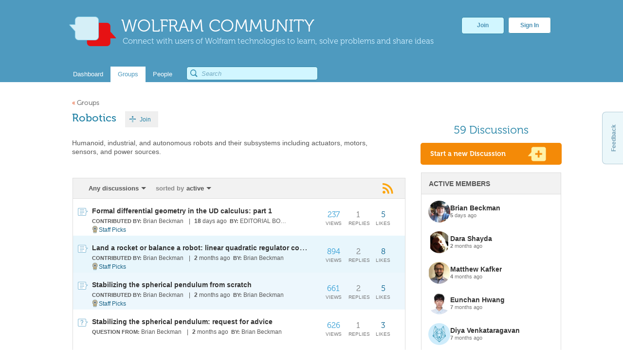

--- FILE ---
content_type: text/html;charset=UTF-8
request_url: https://community.wolfram.com/content?curTag=robotics
body_size: 15295
content:
<!DOCTYPE html> <html class="ltr" dir="ltr" lang="en-US"> <head> <meta http-equiv="Content-Security-Policy" content="upgrade-insecure-requests" /> <title>Robotics Forum&mdash;Wolfram Community</title> <meta name="description" content="Humanoid, industrial, and autonomous robots and their subsystems including actuators, motors, sensors, and power sources. Wolfram Community threads about Robotics&#46;" /> <link rel="stylesheet" type="text/css" href="https://www.wolfram.com/common/css/css2009/2009nonHPheader.css"> <meta content="text/html; charset=UTF-8" http-equiv="content-type" /> <link href="https://community.wolfram.com/content?curTag=robotics" rel="canonical" /> <link href="/html/css/main.css?browserId=other&amp;themeId=community_WAR_communitytheme&amp;minifierType=css&amp;languageId=en_US&amp;b=6100&amp;t=1533845484000" rel="stylesheet" type="text/css" /> <link href="/group-abstract-portlet/css/main.css?browserId=other&amp;themeId=community_WAR_communitytheme&amp;minifierType=css&amp;languageId=en_US&amp;b=6100&amp;t=1763485921000" rel="stylesheet" type="text/css" /> <link href="/discussions-list-portlet/css/main.css?browserId=other&amp;themeId=community_WAR_communitytheme&amp;minifierType=css&amp;languageId=en_US&amp;b=6100&amp;t=1763485922000" rel="stylesheet" type="text/css" /> <link href="/group-count-portlet/css/main.css?browserId=other&amp;themeId=community_WAR_communitytheme&amp;minifierType=css&amp;languageId=en_US&amp;b=6100&amp;t=1763485922000" rel="stylesheet" type="text/css" /> <link href="/group-branding-portlet/css/main.css?browserId=other&amp;themeId=community_WAR_communitytheme&amp;minifierType=css&amp;languageId=en_US&amp;b=6100&amp;t=1763485922000" rel="stylesheet" type="text/css" /> <link href="/new-discussion-portlet/css/main.css?browserId=other&amp;themeId=community_WAR_communitytheme&amp;minifierType=css&amp;languageId=en_US&amp;b=6100&amp;t=1763485935000" rel="stylesheet" type="text/css" /> <link href="/top-users-portlet/css/main.css?browserId=other&amp;themeId=community_WAR_communitytheme&amp;minifierType=css&amp;languageId=en_US&amp;b=6100&amp;t=1763485948000" rel="stylesheet" type="text/css" /> <link href="/top-tags-portlet/css/main.css?browserId=other&amp;themeId=community_WAR_communitytheme&amp;minifierType=css&amp;languageId=en_US&amp;b=6100&amp;t=1763485947000" rel="stylesheet" type="text/css" /> <script type="text/javascript">/*<![CDATA[*/var Liferay={Browser:{acceptsGzip:function(){return true},getMajorVersion:function(){return 131},getRevision:function(){return"537.36"},getVersion:function(){return"131.0.0.0"},isAir:function(){return false},isChrome:function(){return true},isFirefox:function(){return false},isGecko:function(){return true},isIe:function(){return false},isIphone:function(){return false},isLinux:function(){return false},isMac:function(){return true},isMobile:function(){return false},isMozilla:function(){return false},isOpera:function(){return false},isRtf:function(){return true},isSafari:function(){return true},isSun:function(){return false},isWap:function(){return false},isWapXhtml:function(){return false},isWebKit:function(){return true},isWindows:function(){return false},isWml:function(){return false}},Data:{isCustomizationView:function(){return false},notices:[null]},ThemeDisplay:{getCompanyId:function(){return"10154"},getCompanyGroupId:function(){return"10192"},getUserId:function(){return"10158"},getDoAsUserIdEncoded:function(){return""},getPlid:function(){return"11025"},getLayoutId:function(){return"7"},getLayoutURL:function(){return"https://community.wolfram.com/content"},isPrivateLayout:function(){return"false"},getParentLayoutId:function(){return"0"},getScopeGroupId:function(){return"10532"},getScopeGroupIdOrLiveGroupId:function(){return"10532"},getParentGroupId:function(){return"10532"},isImpersonated:function(){return false},isSignedIn:function(){return false},getDefaultLanguageId:function(){return"en_US"},getLanguageId:function(){return"en_US"},isAddSessionIdToURL:function(){return false},isFreeformLayout:function(){return false},isStateExclusive:function(){return false},isStateMaximized:function(){return false},isStatePopUp:function(){return false},getPathContext:function(){return""},getPathImage:function(){return"/image"},getPathJavaScript:function(){return"/html/js"},getPathMain:function(){return"/c"},getPathThemeImages:function(){return"/community-theme/images"},getPathThemeRoot:function(){return"/community-theme/"},getURLHome:function(){return"https://community.wolfram.com/web/community/dashboard"},getSessionId:function(){return"F6AC20CEC1B1D868143A1F702B1E6A5D.wlp4"},getPortletSetupShowBordersDefault:function(){return true}},PropsValues:{NTLM_AUTH_ENABLED:false}};var themeDisplay=Liferay.ThemeDisplay;Liferay.AUI={getBaseURL:function(){return"https://community.wolfram.com/html/js/aui/"},getCombine:function(){return true},getComboPath:function(){return"/combo/?browserId=other&minifierType=&languageId=en_US&b=6100&t=1763485931000&p=/html/js&"},getFilter:function(){return{replaceStr:function(c,b,a){return b+"m="+(c.split("/html/js")[1]||"")},searchExp:"(\\?|&)/([^&]+)"}},getJavaScriptRootPath:function(){return"/html/js"},getLangPath:function(){return"aui_lang.jsp?browserId=other&themeId=community_WAR_communitytheme&colorSchemeId=01&minifierType=js&languageId=en_US&b=6100&t=1763485931000"},getRootPath:function(){return"/html/js/aui/"}};window.YUI_config={base:Liferay.AUI.getBaseURL(),comboBase:Liferay.AUI.getComboPath(),fetchCSS:true,filter:Liferay.AUI.getFilter(),root:Liferay.AUI.getRootPath(),useBrowserConsole:false};Liferay.currentURL="\x2fweb\x2fcommunity\x2fcontent\x3fcurTag\x3drobotics";Liferay.currentURLEncoded="%2Fweb%2Fcommunity%2Fcontent%3FcurTag%3Drobotics";/*]]>*/</script> <script src="/html/js/barebone.jsp?browserId=other&amp;themeId=community_WAR_communitytheme&amp;colorSchemeId=01&amp;minifierType=js&amp;minifierBundleId=javascript.barebone.files&amp;languageId=en_US&amp;b=6100&amp;t=1763485931000" type="text/javascript"></script> <script type="text/javascript">/*<![CDATA[*/Liferay.Portlet.list=["groupabstract_WAR_groupabstractportlet","discussionslist_WAR_discussionslistportlet","groupcount_WAR_groupcountportlet","groupbranding_WAR_groupbrandingportlet","newdiscussion_WAR_newdiscussionportlet","topusers_WAR_topusersportlet","toptags_WAR_toptagsportlet"];/*]]>*/</script> <script type="text/javascript">/*<![CDATA[*/var _gaq=_gaq||[];_gaq.push(["_setAccount","UA-216407-15"]);_gaq.push(["_trackPageview"]);(function(){var a=document.createElement("script");a.src=("https:"==document.location.protocol?"https://ssl":"http://www")+".google-analytics.com/ga.js";a.setAttribute("async","true");document.documentElement.firstChild.appendChild(a)})();/*]]>*/</script> <link class="lfr-css-file" href="/community-theme/css/main.css?browserId=other&amp;themeId=community_WAR_communitytheme&amp;minifierType=css&amp;languageId=en_US&amp;b=6100&amp;t=1759429644000" rel="stylesheet" type="text/css" /> <style type="text/css"></style> <style type="text/css">.search{float:right;margin-top:-10px;position:relative;display:none;}</style> <style type="text/css">#portlet_groupabstract_WAR_groupabstractportlet .group-name{text-transform:none!important;}#p_p_id_groupcount_WAR_groupcountportlet_ .portlet{margin-top:15px;margin-right:0;margin-bottom:5px;margin-left:0;}#p_p_id_topusers_WAR_topusersportlet_ .portlet{margin-top:15px;margin-right:0;margin-bottom:10px;margin-left:0;}#p_p_id_toptags_WAR_toptagsportlet_ .portlet{margin-top:20px;margin-right:0;margin-bottom:10px;margin-left:0;}</style> <!-- gl-head-includes-legacy.en.html --> <meta prefix="og: http://ogp.me/ns#" property="og:image" content="http://community.wolfram.com/share.png"> <meta prefix="og: http://ogp.me/ns#" property="og:image:secure_url" content=""> <meta prefix="og: http://ogp.me/ns#" property="og:image:width" content="1200"> <meta prefix="og: http://ogp.me/ns#" property="og:image:height" content="1200"> <link rel="stylesheet" href="//www.wolframcdn.com/fonts/source-sans-pro/1.0/global.css"> <link rel="stylesheet" href="/common/css/gl-styles.en.css"> <script defer src="/common/consent/cookie-consent.js"></script> <script src="/common/javascript/wal/latest/walLoad.js"></script> <script defer src="/common/js/announcements/script.js"></script> <script src="/common/javascript/jquery/core/1.11.2/jquery.min.js"></script> <script src="/common/javascript/jquery/plugins/migrate/1.2.1/jquery-migrate-1.2.1.min.js"></script> <script src="/common/javascript/jquery/plugins/hoverIntent/r6/hoverIntent.min.js"></script> <script src="/common/javascript/gl-head-scripts.en.js"></script> <script src="/common/javascript/analytics.js"></script><!--/gl-head-includes-legacy.en.html --> <script type="text/javascript" src="/static/javascript/jquery.easing.1.3.js"></script> <script type="text/javascript" src="/static/javascript/scopedCSS.min.js"></script> <script crossorigin src="https://www.wolframcdn.com/notebook-embedder/0.3/wolfram-notebook-embedder.min.js"></script> <!-- jQuery UI --> <link rel="stylesheet" href="https://code.jquery.com/ui/1.9.2/themes/base/jquery-ui.css" /> <script src="https://code.jquery.com/ui/1.9.2/jquery-ui.js"></script> <!-- Fancybox --> <script type="text/javascript" src="/static/javascript/fancybox/jquery.fancybox-1.3.4.js"></script> <link rel="stylesheet" href="/static/javascript/fancybox/jquery.fancybox-1.3.4.css" type="text/css" media="screen" /> <!-- ShareThis --> <!-- <script type="text/javascript">/*<![CDATA[*/var switchTo5x=true;/*]]>*/</script> <script type="text/javascript" src="http://w.sharethis.com/button/buttons.js"></script> --> <!-- Mathjax --> <script type="text/x-mathjax-config"> /* Include MathJax deliminator */ MathJax.Hub.Config({ "HTML-CSS": { preferredFont: "STIX", webFont: "STIX-Web", imageFont: null }, tex2jax: { inlineMath: [["$","$"]], processEscapes: true } }); </script> <script type="text/javascript" src="/static/javascript/markdown/mathjax/MathJax.js?config=TeX-AMS_HTML"></script> <!-- Group Selector --> <script type="text/javascript" src="/static/javascript/groupselector.js"></script> <script type="text/javascript" src="/static/javascript/main.js"></script> <style type="text/css">#popUp{width:400px;height:300px;margin-top:4px;}#popUp #header{width:100%;height:75px;border-bottom:1px solid #ccc;background:#fff;background:-moz-linear-gradient(top,#fff 0,#f9f9f9 100%);background:-webkit-gradient(linear,left top,left bottom,color-stop(0%,#fff),color-stop(100%,#f9f9f9));background:-webkit-linear-gradient(top,#fff 0,#f9f9f9 100%);background:-o-linear-gradient(top,#fff 0,#f9f9f9 100%);background:-ms-linear-gradient(top,#fff 0,#f9f9f9 100%);background:linear-gradient(to bottom,#fff 0,#f9f9f9 100%);filter:progid:DXImageTransform.Microsoft.gradient(startColorstr='#ffffff',endColorstr='#f9f9f9',GradientType=0);}#popUp #header span{font-size:20px;margin:28px 30px;color:#3E90B9;text-shadow:0 1px 4px rgba(255,255,255,0.7);display:inline-block;line-height:1em;}#popUp #body{margin:30px;margin-top:25px;font-size:12px;}#popUp #okay-button{margin-top:30px;background:-webkit-linear-gradient(top,#f6fdff 0,#b8dcea 100%);background:-o-linear-gradient(top,#f6fdff 0,#b8dcea 100%);background:-ms-linear-gradient(top,#f6fdff 0,#b8dcea 100%);background:-moz-linear-gradient(center top,#f6fdff,#b8dcea) repeat scroll 0 0 transparent;background:linear-gradient(top,#f6fdff,#b8dcea) repeat scroll 0 0 transparent;background:-webkit-linear-gradient(top,#f6fdff,#b8dcea) repeat scroll 0 0 transparent;filter:progid:DXImageTransform.Microsoft.gradient(startColorstr='#f6fdff',endColorstr='#b8dcea');outline:0;border:1px solid #85c2e0;border-radius:5px;-moz-border-radius:5px;-webkit-border-radius:5px;color:#4990b4;cursor:pointer;display:inline-block;font-family:Arial,Helvetica,sans-serif;font-size:12px;font-weight:bold;line-height:15px;padding:5px 15px;position:relative;text-align:center;text-shadow:0 1px 3px rgba(255,255,255,0.6);-webkit-box-shadow:0 1px 4px #eaeaea;-moz-box-shadow:0 1px 4px #eaeaea;box-shadow:0 1px 4px #eaeaea;vertical-align:center;text-decoration:none;}</style> <style> #verificationDialog { margin: 0; padding: 0; } #validate-header { width: 100%; height: 70px; border-bottom: 1px solid #E5E5E5; background-color: #F8F8F8; border-radius: 7px 7px 0 0; } #validate-header h1 { display: inline-block; line-height: 1em; font-family: Helvetica; margin: 0; padding: 26px 25px; color: #5EA1C3; font-size: 23px; font-weight: normal; text-shadow: 0px 2px 2px #DDD; } #validate-body { padding: 15px 25px; color: #333; } #validate-body span { display: block; font-family: Arial; font-size: 12px; color: #555; padding-bottom: 15px; } .resend { color: #777; font-family: Arial; font-size: 13px; } .resend:hover { color: #3E90B9; } </style> <style> #joinCommunityDialog { width: 650px; height: 445px; } #header { width: 100%; height: 75px; border-bottom: 1px solid #ccc; border-radius: 7px 7px 0 0; background: #ffffff; /* Old browsers */ background: -moz-linear-gradient(top, #ffffff 0%, #f9f9f9 100%); /* FF3.6+ */ background: -webkit-gradient(linear, left top, left bottom, color-stop(0%,#ffffff), color-stop(100%,#f9f9f9)); /* Chrome,Safari4+ */ background: -webkit-linear-gradient(top, #ffffff 0%,#f9f9f9 100%); /* Chrome10+,Safari5.1+ */ background: -o-linear-gradient(top, #ffffff 0%,#f9f9f9 100%); /* Opera 11.10+ */ background: -ms-linear-gradient(top, #ffffff 0%,#f9f9f9 100%); /* IE10+ */ background: linear-gradient(to bottom, #ffffff 0%,#f9f9f9 100%); /* W3C */ filter: progid:DXImageTransform.Microsoft.gradient( startColorstr='#ffffff', endColorstr='#f9f9f9',GradientType=0 ); /* IE6-9 */ } #header span { font-size: 23px; font-family: Helvetica; margin: 28px 29px; color: #5EA1C3; text-shadow: 0 2px 2px #DDD; display: inline-block; line-height: 1em; } #agreement ol li { font-size: 12px; display: inline-block; padding-right: 5px; color: #73bbdd; min-width: 125px; } .tou-tabs { display: flex; margin: 15px 0px 4px 30px; } .tou-tabs li { margin-right: 10px } ol li span { color: #7c7c7c; font-size: 13px; font-family: Arial; } label { color: #666666; } .tab-text { position: absolute; margin-top: 11px; } .tab-num-box { color: #7c7c7c; background-color: #e2e2e2; width: 41px; height: 36px; text-align: center; margin-right: 8px; display:block; float:left; } .tab-num-text { padding: 0px; margin-left: 15px; margin-top: 11px; font-family: 'Museo500'; font-size: 19px; display:block; float:left; } .finished { border: 1px solid #d7edf5; margin-bottom: -1px; background-color: #f8f8f8; } .finished .tab-num-box { color: white; font-family: 'Museo300'; background-color: #c5e3f2; } .finished .tab-num-text { color: #5A9ABA; } .finished .tab-text { font-family: 'Arial'; font-weight: bold; color: #c4e2f2; font-size: 13px; } .active .tab-num-box { background-color: #73bbdd; width: 41px; height: 41px; box-shadow: 0px 0px 5px (0, 0, 0 0.35); } .active .tab-num-text { color: white; margin-top: 13px; margin-left: 16px; } .active .tab-text { font-family: Arial; font-weight: bold; color: #5A9ABA; margin-top: 13px; } .wolframIdTab { width: 275px; } .wolframIdTab .tab-text { padding: 0px; } .acceptTouTab { border: 1px solid #b7dbed; border-bottom: none; opacity: 1; background-color: #f7fdff; width: 291px; height: 41px; margin-bottom: -5px; } .panel { background-color: #f7fdff; border: 1px solid #b7dbed; margin: 0px 30px; } .panel .label { display: block; font-family: Arial; font-size: 12px; color: #555; margin: 5px 15px; } .sub-panel { border-top: 1px solid #B7DBED; background: #fff; padding: 20px; padding-left: 25px; } .sub-panel a { padding: 0px 15px; text-decoration: none; font-size: 12px; color: #3187a7; } .sub-panel a:hover { color: #0a6089; } input[type="submit"] { background: -moz-linear-gradient(center top , #f6fdff, #b8dcea) repeat scroll 0 0 transparent; background: linear-gradient(top, #f6fdff, #b8dcea) repeat scroll 0 0 transparent; background: -webkit-linear-gradient(top, #f6fdff, #b8dcea) repeat scroll 0 0 transparent; filter: progid:DXImageTransform.Microsoft.gradient(startColorstr='#f6fdff', endColorstr='#b8dcea'); outline: 0; border: 1px solid #85c2e0; border-radius: 5px; -moz-border-radius: 5px; -webkit-border-radius: 5px; color: #4990b4; cursor: pointer; display: inline-block; font-family: Arial,Helvetica,sans-serif; font-size: 12px; font-weight: bold; line-height: 15px; padding: 5px 15px; position: relative; text-align: center; text-shadow: 0 1px 3px rgba(255, 255, 255, 0.6); -webkit-box-shadow: 0px 1px 4px #eaeaea; -moz-box-shadow: 0px 1px 4px #eaeaea; box-shadow: 0px 1px 4px #eaeaea; vertical-align: center; text-decoration: none; } input[type="submit"]:hover { background: -moz-linear-gradient(center top , #f6fdff, #90cae1) repeat scroll 0 0 transparent; background: linear-gradient(top, #f6fdff, #90cae1) repeat scroll 0 0 transparent; background: -webkit-linear-gradient(top, #f6fdff, #90cae1) repeat scroll 0 0 transparent; filter: progid:DXImageTransform.Microsoft.gradient(startColorstr='#f6fdff', endColorstr='#90cae1'); border: 1px solid #85c2e0; border-radius: 5px; -moz-border-radius: 5px; -webkit-border-radius: 5px; color: #3e90b9; cursor: pointer; display: inline-block; font-family: Arial,Helvetica,sans-serif; font-size: 12px; font-weight: bold; line-height: 15px; padding: 5px 15px; position: relative; text-align: center; text-shadow: 0 1px 4px rgba(255, 255, 255, 0.7); vertical-align: center; text-decoration: none; } .cancel-button { background: -moz-linear-gradient(center top , #f6fdff, #b8dcea) repeat scroll 0 0 transparent; background: linear-gradient(top, #f6fdff, #b8dcea) repeat scroll 0 0 transparent; background: -webkit-linear-gradient(top, #f6fdff, #b8dcea) repeat scroll 0 0 transparent; filter: progid:DXImageTransform.Microsoft.gradient(startColorstr='#f6fdff', endColorstr='#b8dcea'); outline: 0; border: 1px solid #85c2e0; border-radius: 5px; -moz-border-radius: 5px; -webkit-border-radius: 5px; color: #4990b4; cursor: pointer; display: inline-block; font-family: Arial,Helvetica,sans-serif; font-size: 12px; font-weight: bold; line-height: 15px; padding: 5px 15px; position: relative; text-align: center; text-shadow: 0 1px 3px rgba(255, 255, 255, 0.6); -webkit-box-shadow: 0px 1px 4px #eaeaea; -moz-box-shadow: 0px 1px 4px #eaeaea; box-shadow: 0px 1px 4px #eaeaea; vertical-align: center; text-decoration: none; } .cancel-button:hover { background: -moz-linear-gradient(center top , #f6fdff, #90cae1) repeat scroll 0 0 transparent; background: linear-gradient(top, #f6fdff, #90cae1) repeat scroll 0 0 transparent; background: -webkit-linear-gradient(top, #f6fdff, #90cae1) repeat scroll 0 0 transparent; filter: progid:DXImageTransform.Microsoft.gradient(startColorstr='#f6fdff', endColorstr='#90cae1'); border: 1px solid #85c2e0; border-radius: 5px; -moz-border-radius: 5px; -webkit-border-radius: 5px; color: #3e90b9; cursor: pointer; display: inline-block; font-family: Arial,Helvetica,sans-serif; font-size: 12px; font-weight: bold; line-height: 15px; padding: 5px 15px; position: relative; text-align: center; text-shadow: 0 1px 4px rgba(255, 255, 255, 0.7); vertical-align: center; text-decoration: none; } #join-text { padding: 25px; color: #555; font-size: 13px; font-family: 'Arial'; height: 160px; line-height: 18px; color: #777; } #join-text a { text-decoration: none; color: #3187a7; } #join-text a:hover { text-decoration: none; color: #0a6089; } #join-text span { display: block; padding-bottom: 15px; } #confirm-cancel-text { padding: 25px; color: #777; font-size: 13px; line-height: 18px; font-family: 'Arial'; height: 160px; } #confirm-cancel-text h1 { font-family: Museo500; font-size: 17px; color: #146F9D; margin: 0px; font-weight: normal; } #confirm-cancel-text span { display: block; padding-bottom: 5px; } #cancel-reg { cursor: pointer; } </style> </head> <body class=" yui3-skin-sam controls-visible signed-out public-page site"> <div id="gl-inner-wrapper"> <header id="banner" role="banner"> <div id="heading"> <a href="/" class="heading-wrapper"><img id="community-logo" src="/community-theme/images/community-header-new.png"/> <div id="community-header"> WOLFRAM COMMUNITY </div> <div id="community-tagline"> Connect with users of Wolfram technologies to learn, solve problems and share ideas </div> </a> <div class="user-button-wrapper"> <a class="join-register" href="/delegate/registration-portlet/">Join</a> <a class="sign-in" href="/delegate/login-portlet/" title="" target="_top" >Sign In</a> </div> </div> <div class="nav-shadow"></div> <div id="fullnav"> <div id="navbar"> <nav id="communitynavigation"> <a href="/dashboard"> <div class="navitem"> <span>Dashboard</span> </div> </a> <a href="/groups"> <div class="navitem selected"> <span>Groups</span> </div> </a> <a href="/people"> <div class="navitem"> <span>People</span> </div> </a> </nav> <div id="search-bar"> <form action="https://community.wolfram.com/search?p_p_id=search_WAR_searchportlet&p_p_lifecycle=0&p_p_col_pos=3&p_p_col_count=5&_search_WAR_searchportlet_filter=&_search_WAR_searchportlet_start=0&_search_WAR_searchportlet_limit=20&_search_WAR_searchportlet_mvcPath=%2Fsearch.jsp" onSubmit="ctem_3_search(); return false;" method="get" name="fm" > <input name="p_p_id" type="hidden" value="search_WAR_searchportlet" /><input name="p_p_lifecycle" type="hidden" value="0" /><input name="p_p_col_pos" type="hidden" value="3" /><input name="p_p_col_count" type="hidden" value="5" /><input name="_search_WAR_searchportlet_filter" type="hidden" value="" /><input name="_search_WAR_searchportlet_start" type="hidden" value="0" /><input name="_search_WAR_searchportlet_limit" type="hidden" value="20" /><input name="_search_WAR_searchportlet_mvcPath" type="hidden" value="&#x2f;search&#x2e;jsp" /> <input id ="search_image" title="search" type="submit" /> <input id="keywords" name="keywords" type="text" value="" size="30" maxlength="75" type="text" placeholder="Search"/> </form> </form> </div> </div> </div> </header> <div id="wrapper"> <div id="content"> <div id="p_p_id_103_" class="portlet-boundary portlet-boundary_103_ portlet-static portlet-static-end " > <span id="p_103"></span> <div class="portlet-body"> </div> </div> <div class="columns-2" id="main-content" role="main"> <div class="portlet-layout"> <div class="aui-w70 portlet-column portlet-column-first" id="column-1"> <div class="portlet-dropzone portlet-column-content portlet-column-content-first" id="layout-column_column-1"> <div id="p_p_id_groupabstract_WAR_groupabstractportlet_" class="portlet-boundary portlet-boundary_groupabstract_WAR_groupabstractportlet_ portlet-static portlet-static-end group-abstract-portlet " > <span id="p_groupabstract_WAR_groupabstractportlet"></span> <div class="portlet-body"> <section class="portlet" id="portlet_groupabstract_WAR_groupabstractportlet"> <header class="portlet-topper"> <h1 class="portlet-title"> <span > <img class="icon" id="suxb" src="/group-abstract-portlet/icon.png" alt="Group Abstract" title="Group Abstract" /> </span> <span class="portlet-title-text">Group Abstract</span> </h1> <menu class="portlet-topper-toolbar" id="portlet-topper-toolbar_groupabstract_WAR_groupabstractportlet" type="toolbar"> </menu> </header> <div class="portlet-content"> <div class=" portlet-content-container" style=""> <div class="portlet-body"> <div class="group-wrap"> <a href="/groups"><div class="backtogroups"><span class="red">&#171;</span>Groups</div></a> <div class="group-name">Robotics</div> <div class="join-wrap"> <a href="/delegate/login-portlet"> <div class="group-abstract-join">Join</div> </a> </div> <div class="group-abstract">Humanoid, industrial, and autonomous robots and their subsystems including actuators, motors, sensors, and power sources.</div> </div> <script type="text/javascript">/*<![CDATA[*/function updateIndividualGroup(a){var b="https://community.wolfram.com/content?p_auth=Pa9nOkLF&p_p_id=groupabstract_WAR_groupabstractportlet&p_p_lifecycle=1&p_p_state=normal&p_p_mode=view&p_p_col_id=column-1&p_p_col_count=2";b+="&updateGroup="+a;b+="&curTag=robotics";location.href=b};/*]]>*/</script> </div> </div> </div> </section> </div> </div> <div id="p_p_id_discussionslist_WAR_discussionslistportlet_" class="portlet-boundary portlet-boundary_discussionslist_WAR_discussionslistportlet_ portlet-static portlet-static-end discussions-list-portlet " > <span id="p_discussionslist_WAR_discussionslistportlet"></span> <div class="portlet-body"> <section class="portlet" id="portlet_discussionslist_WAR_discussionslistportlet"> <header class="portlet-topper"> <h1 class="portlet-title"> <span > <img class="icon" id="ctvk" src="/discussions-list-portlet/icon.png" alt="Discussions List" title="Discussions List" /> </span> <span class="portlet-title-text">Discussions List</span> </h1> <menu class="portlet-topper-toolbar" id="portlet-topper-toolbar_discussionslist_WAR_discussionslistportlet" type="toolbar"> </menu> </header> <div class="portlet-content"> <div class=" portlet-content-container" style=""> <div class="portlet-body"> <div class="discussion-portlet-topper"> <div class="asset-top-bar"> <div id="dropdowns"> <div id="question-or-idea" class="dropdown"> <div class="currently-selected"><span class="selection">Any discussions</span><div class="dropdown-arrow"></div></div> <div class="dropdown-container"> <ul class="dropdown-options" id="quest-or-idea-options"> <li class="dropdown-option"> <a class="selected" href="https://community.wolfram.com/content/-/discussions-list/one+group/Any+discussions/none/active/delta/20/filter?curTag=robotics " > Any discussions </a> </li> <li class="dropdown-option"> <a class="unselected" href="https://community.wolfram.com/content/-/discussions-list/one+group/Questions/none/active/delta/20/filter?curTag=robotics " > Questions </a> </li> <li class="dropdown-option"> <a class="unselected" href="https://community.wolfram.com/content/-/discussions-list/one+group/Ideas/none/active/delta/20/filter?curTag=robotics " > Ideas </a> </li> <li id="dropdown-option-checkbox" class="dropdown-option-checkbox"> <a id = "no-replies-anchor" class="unselected" href="https://community.wolfram.com/content/-/discussions-list/one+group/Any+discussions/no-replies/active/delta/20/filter?curTag=robotics " > <label for="no-replies">Only no replies yet</label><input
						type="checkbox" id="no-replies" name="no-replies" class="dropdown-checkbox"
						
					/> </a> </li> </ul> </div> </div> <script>/*<![CDATA[*/$(".discussions-list-portlet #dropdown-option-checkbox").change(function(){window.location=$(".discussions-list-portlet #no-replies-anchor").attr("href")});/*]]>*/</script> <div class="dropdown-helper-text">sorted by</div> <div id="sort-by" class="dropdown"> <div class="currently-selected"><span class="selection">active</span><div class="dropdown-arrow"></div></div> <div class="dropdown-container"> <ul class="dropdown-options" id="sort-by-options"> <li class="dropdown-option"> <a class="unselected" href="https://community.wolfram.com/content/-/discussions-list/one+group/Any+discussions/none/new/delta/20/filter?curTag=robotics " > New </a> </li> <li class="dropdown-option"> <a class="selected" href="https://community.wolfram.com/content/-/discussions-list/one+group/Any+discussions/none/active/delta/20/filter?curTag=robotics " > Active </a> </li> <li class="dropdown-option"> <a class="unselected" href="https://community.wolfram.com/content/-/discussions-list/one+group/Any+discussions/none/most+viewed/delta/20/filter?curTag=robotics " > Most viewed </a> </li> <li class="dropdown-option"> <a class="unselected" href="https://community.wolfram.com/content/-/discussions-list/one+group/Any+discussions/none/most+replies/delta/20/filter?curTag=robotics " > Most replies </a> </li> <li class="dropdown-option"> <a class="unselected" href="https://community.wolfram.com/content/-/discussions-list/one+group/Any+discussions/none/most+likes/delta/20/filter?curTag=robotics " > Most likes </a> </li> </ul> </div> </div> </div> <div class="subscribe"> <span > <a class="taglib-icon" href="https://community.wolfram.com/content/-/discussions-list/filtered/one+group/active/Any+discussions/none/robotics/feed.rss" id="_discussionslist_WAR_discussionslistportlet_rjus" target="_blank" title="(Opens New Window)" > <img class="icon" src="/community-theme/images/common/rss.png" alt="RSS" title="RSS" /> <span class="opens-new-window-accessible">(Opens New Window)</span></a> </span> </div> <liferay-util:html-top> <link href="https://community.wolfram.com/content/-/discussions-list/filtered/one+group/active/Any+discussions/none/robotics/feed.rss" rel="alternate" title="RSS" type="application/rss+xml" /> </liferay-util:html-top> </div> </div> <div class="discussions-portlet-container"> <div class="asset-abstract default-asset-publisher" style="background-color: hsl(200,77%,100%);"> <div class="asset-content-right"> <img class="idea" src="/community-theme/images/common/icon_ideas.png"/> <h3 class="asset-title"> <a href="/groups/-/m/t/3605564">Formal differential geometry in the UD calculus: part 1</a> </h3> <div class="asset-content"> <span class="metadata-entry"> <span class='asset-meta-bold'> CONTRIBUTED BY: </span> <span class='asset-meta-normal'> <a href="/web/bcbeckman"> Brian Beckman </a> </span> </span> <span class="metadata-entry"> <span class='vertical-line'>&#124;</span> </span> <span class="metadata-entry"> <span class='asset-grey-count'> <b>18</b> days ago </span> </span> <span class="metadata-entry"> <span class='asset-meta-bold'>BY: </span> <span class='asset-meta-normal'> <a href="/web/wolframcommunity"> EDITORIAL BOARD </a> </span> </span> </div> <div class="thread-groups"> <div class="taglib-asset-tags-summary"> <a class="tag staff-picks-tag" href="/content?curTag=staff picks">Staff Picks</a> , <a class="tag" href="/content?curTag=astronomy">Astronomy</a> , <a class="tag" href="/content?curTag=calculus">Calculus</a> , <a class="tag" href="/content?curTag=computer science">Computer Science</a> , <a class="tag" href="/content?curTag=geometry">Geometry</a> , <a href="/groups/-/m/t/3605564">...</a> </div> </div> </div> <div class="thread-stats"> <div class="likes stats"> <div class="likes-num stats-num font-color-dark-blue"> 5 </div> <div class="likes-text stats-label">LIKES</div> </div> <div class="replies stats"> <div class="replies-num stats-num font-color-gray"> 1 </div> <div class="replies-text stats-label">REPLIES</div> </div> <div class="views stats"> <div class="views-num stats-num font-color-light-blue"> 237 </div> <div class="views-text stats-label">VIEWS</div> </div> </div> </div> </div> <div class="discussions-portlet-container"> <div class="asset-abstract default-asset-publisher" style="background-color: hsl(200,80%,95%);"> <div class="asset-content-right"> <img class="idea" src="/community-theme/images/common/icon_ideas.png"/> <h3 class="asset-title"> <a href="/groups/-/m/t/3581351">Land a rocket or balance a robot: linear quadratic regulator control of sliding-base inverted rod</a> </h3> <div class="asset-content"> <span class="metadata-entry"> <span class='asset-meta-bold'> CONTRIBUTED BY: </span> <span class='asset-meta-normal'> <a href="/web/bcbeckman"> Brian Beckman </a> </span> </span> <span class="metadata-entry"> <span class='vertical-line'>&#124;</span> </span> <span class="metadata-entry"> <span class='asset-grey-count'> <b>2</b> months ago </span> </span> <span class="metadata-entry"> <span class='asset-meta-bold'>BY: </span> <span class='asset-meta-normal'> <a href="/web/bcbeckman"> Brian Beckman </a> </span> </span> </div> <div class="thread-groups"> <div class="taglib-asset-tags-summary"> <a class="tag staff-picks-tag" href="/content?curTag=staff picks">Staff Picks</a> , <a class="tag" href="/content?curTag=control systems">Control Systems</a> , <a class="tag" href="/content?curTag=engineering">Engineering</a> , <a href="/groups/-/m/t/3581351">...</a> </div> </div> </div> <div class="thread-stats"> <div class="likes stats"> <div class="likes-num stats-num font-color-dark-blue"> 8 </div> <div class="likes-text stats-label">LIKES</div> </div> <div class="replies stats"> <div class="replies-num stats-num font-color-gray"> 2 </div> <div class="replies-text stats-label">REPLIES</div> </div> <div class="views stats"> <div class="views-num stats-num font-color-light-blue"> 894 </div> <div class="views-text stats-label">VIEWS</div> </div> </div> </div> </div> <div class="discussions-portlet-container"> <div class="asset-abstract default-asset-publisher" style="background-color: hsl(200,79%,96%);"> <div class="asset-content-right"> <img class="idea" src="/community-theme/images/common/icon_ideas.png"/> <h3 class="asset-title"> <a href="/groups/-/m/t/3577845">Stabilizing the spherical pendulum from scratch</a> </h3> <div class="asset-content"> <span class="metadata-entry"> <span class='asset-meta-bold'> CONTRIBUTED BY: </span> <span class='asset-meta-normal'> <a href="/web/bcbeckman"> Brian Beckman </a> </span> </span> <span class="metadata-entry"> <span class='vertical-line'>&#124;</span> </span> <span class="metadata-entry"> <span class='asset-grey-count'> <b>2</b> months ago </span> </span> <span class="metadata-entry"> <span class='asset-meta-bold'>BY: </span> <span class='asset-meta-normal'> <a href="/web/bcbeckman"> Brian Beckman </a> </span> </span> </div> <div class="thread-groups"> <div class="taglib-asset-tags-summary"> <a class="tag staff-picks-tag" href="/content?curTag=staff picks">Staff Picks</a> , <a class="tag" href="/content?curTag=control systems">Control Systems</a> , <a class="tag" href="/content?curTag=engineering">Engineering</a> , <a href="/groups/-/m/t/3577845">...</a> </div> </div> </div> <div class="thread-stats"> <div class="likes stats"> <div class="likes-num stats-num font-color-dark-blue"> 5 </div> <div class="likes-text stats-label">LIKES</div> </div> <div class="replies stats"> <div class="replies-num stats-num font-color-gray"> 2 </div> <div class="replies-text stats-label">REPLIES</div> </div> <div class="views stats"> <div class="views-num stats-num font-color-light-blue"> 661 </div> <div class="views-text stats-label">VIEWS</div> </div> </div> </div> </div> <div class="discussions-portlet-container"> <div class="asset-abstract default-asset-publisher" style="background-color: hsl(200,77%,100%);"> <div class="asset-content-right"> <img class="question" src="/community-theme/images/common/icon_questions.png"/> <h3 class="asset-title"> <a href="/groups/-/m/t/3569623">Stabilizing the spherical pendulum: request for advice</a> </h3> <div class="asset-content"> <span class="metadata-entry"> <span class='asset-meta-bold'> QUESTION FROM: </span> <span class='asset-meta-normal'> <a href="/web/bcbeckman"> Brian Beckman </a> </span> </span> <span class="metadata-entry"> <span class='vertical-line'>&#124;</span> </span> <span class="metadata-entry"> <span class='asset-grey-count'> <b>2</b> months ago </span> </span> <span class="metadata-entry"> <span class='asset-meta-bold'>BY: </span> <span class='asset-meta-normal'> <a href="/web/bcbeckman"> Brian Beckman </a> </span> </span> </div> <div class="thread-groups"> <div class="taglib-asset-tags-summary"> <a class="tag" href="/content?curTag=control systems">Control Systems</a> , <a class="tag" href="/content?curTag=engineering">Engineering</a> , <a class="tag" href="/content?curTag=graphics and visualization">Graphics and Visualization</a> , <a href="/groups/-/m/t/3569623">...</a> </div> </div> </div> <div class="thread-stats"> <div class="likes stats"> <div class="likes-num stats-num font-color-dark-blue"> 3 </div> <div class="likes-text stats-label">LIKES</div> </div> <div class="replies stats"> <div class="replies-num stats-num font-color-gray"> 1 </div> <div class="replies-text stats-label">REPLIES</div> </div> <div class="views stats"> <div class="views-num stats-num font-color-light-blue"> 626 </div> <div class="views-text stats-label">VIEWS</div> </div> </div> </div> </div> <div class="discussions-portlet-container"> <div class="asset-abstract default-asset-publisher" style="background-color: hsl(200,77%,100%);"> <div class="asset-content-right"> <img class="idea" src="/community-theme/images/common/icon_ideas.png"/> <h3 class="asset-title"> <a href="/groups/-/m/t/3551641">Derivating things: construction of the generalized functions and computing their derivatives</a> </h3> <div class="asset-content"> <span class="metadata-entry"> <span class='asset-meta-bold'> CONTRIBUTED BY: </span> <span class='asset-meta-normal'> <a href="/web/dara"> Dara Shayda </a> </span> </span> <span class="metadata-entry"> <span class='vertical-line'>&#124;</span> </span> <span class="metadata-entry"> <span class='asset-grey-count'> <b>4</b> months ago </span> </span> <span class="metadata-entry"> <span class='asset-meta-bold'>BY: </span> <span class='asset-meta-normal'> <a href="/web/wolframcommunity"> EDITORIAL BOARD </a> </span> </span> </div> <div class="thread-groups"> <div class="taglib-asset-tags-summary"> <a class="tag staff-picks-tag" href="/content?curTag=staff picks">Staff Picks</a> , <a class="tag" href="/content?curTag=calculus">Calculus</a> , <a class="tag" href="/content?curTag=control systems">Control Systems</a> , <a href="/groups/-/m/t/3551641">...</a> </div> </div> </div> <div class="thread-stats"> <div class="likes stats"> <div class="likes-num stats-num font-color-dark-blue"> 2 </div> <div class="likes-text stats-label">LIKES</div> </div> <div class="replies stats"> <div class="replies-num stats-num font-color-gray"> 2 </div> <div class="replies-text stats-label">REPLIES</div> </div> <div class="views stats"> <div class="views-num stats-num font-color-dark-blue"> 1.2K </div> <div class="views-text stats-label">VIEWS</div> </div> </div> </div> </div> <div class="discussions-portlet-container"> <div class="asset-abstract default-asset-publisher" style="background-color: hsl(200,77%,100%);"> <div class="asset-content-right"> <img class="idea" src="/community-theme/images/common/icon_ideas.png"/> <h3 class="asset-title"> <a href="/groups/-/m/t/3548805">Proportional-integral-derivative control of a simple harmonic oscillator</a> </h3> <div class="asset-content"> <span class="metadata-entry"> <span class='asset-meta-bold'> CONTRIBUTED BY: </span> <span class='asset-meta-normal'> <a href="/web/mkafker"> Matthew Kafker </a> </span> </span> <span class="metadata-entry"> <span class='vertical-line'>&#124;</span> </span> <span class="metadata-entry"> <span class='asset-grey-count'> <b>4</b> months ago </span> </span> <span class="metadata-entry"> <span class='asset-meta-bold'>BY: </span> <span class='asset-meta-normal'> <a href="/web/wolframcommunity"> EDITORIAL BOARD </a> </span> </span> </div> <div class="thread-groups"> <div class="taglib-asset-tags-summary"> <a class="tag staff-picks-tag" href="/content?curTag=staff picks">Staff Picks</a> , <a class="tag" href="/content?curTag=control systems">Control Systems</a> , <a class="tag" href="/content?curTag=engineering">Engineering</a> , <a class="tag" href="/content?curTag=equation solving">Equation Solving</a> , <a href="/groups/-/m/t/3548805">...</a> </div> </div> </div> <div class="thread-stats"> <div class="likes stats"> <div class="likes-num stats-num font-color-dark-blue"> 2 </div> <div class="likes-text stats-label">LIKES</div> </div> <div class="replies stats"> <div class="replies-num stats-num font-color-gray"> 1 </div> <div class="replies-text stats-label">REPLIES</div> </div> <div class="views stats"> <div class="views-num stats-num font-color-dark-blue"> 1K </div> <div class="views-text stats-label">VIEWS</div> </div> </div> </div> </div> <div class="discussions-portlet-container"> <div class="asset-abstract default-asset-publisher" style="background-color: hsl(200,81%,93%);"> <div class="asset-content-right"> <img class="idea" src="/community-theme/images/common/icon_ideas.png"/> <h3 class="asset-title"> <a href="/groups/-/m/t/3503134">[WSRP25] Helping hand to Africa:prosthetic hand&#039;s kinetic movement &amp; force-closure grasping analysis</a> </h3> <div class="asset-content"> <span class="metadata-entry"> <span class='asset-meta-bold'> CONTRIBUTED BY: </span> <span class='asset-meta-normal'> <a href="/web/eunchanh325"> Eunchan Hwang </a> </span> </span> <span class="metadata-entry"> <span class='vertical-line'>&#124;</span> </span> <span class="metadata-entry"> <span class='asset-grey-count'> <b>6</b> months ago </span> </span> <span class="metadata-entry"> <span class='asset-meta-bold'>BY: </span> <span class='asset-meta-normal'> <a href="/web/wolframcommunity"> EDITORIAL BOARD </a> </span> </span> </div> <div class="thread-groups"> <div class="taglib-asset-tags-summary"> <a class="tag staff-picks-tag" href="/content?curTag=staff picks">Staff Picks</a> , <a class="tag" href="/content?curTag=3d printing">3D Printing</a> , <a class="tag" href="/content?curTag=accessibility">Accessibility</a> , <a href="/groups/-/m/t/3503134">...</a> </div> </div> </div> <div class="thread-stats"> <div class="likes stats"> <div class="likes-num stats-num font-color-dark-blue"> 7 </div> <div class="likes-text stats-label">LIKES</div> </div> <div class="replies stats"> <div class="replies-num stats-num font-color-gray"> 3 </div> <div class="replies-text stats-label">REPLIES</div> </div> <div class="views stats"> <div class="views-num stats-num font-color-dark-blue"> 2.7K </div> <div class="views-text stats-label">VIEWS</div> </div> </div> </div> </div> <div class="discussions-portlet-container"> <div class="asset-abstract default-asset-publisher" style="background-color: hsl(200,81%,93%);"> <div class="asset-content-right"> <img class="idea" src="/community-theme/images/common/icon_ideas.png"/> <h3 class="asset-title"> <a href="/groups/-/m/t/3498845">[WSRP25] Tour optimization for robotic bee pollination</a> </h3> <div class="asset-content"> <span class="metadata-entry"> <span class='asset-meta-bold'> CONTRIBUTED BY: </span> <span class='asset-meta-normal'> <a href="/web/gracieanghelescu"> Grace Anghelescu </a> </span> </span> <span class="metadata-entry"> <span class='vertical-line'>&#124;</span> </span> <span class="metadata-entry"> <span class='asset-grey-count'> <b>6</b> months ago </span> </span> <span class="metadata-entry"> <span class='asset-meta-bold'>BY: </span> <span class='asset-meta-normal'> <a href="/web/wolframcommunity"> EDITORIAL BOARD </a> </span> </span> </div> <div class="thread-groups"> <div class="taglib-asset-tags-summary"> <a class="tag staff-picks-tag" href="/content?curTag=staff picks">Staff Picks</a> , <a class="tag" href="/content?curTag=environmental science">Environmental Science</a> , <a class="tag" href="/content?curTag=graphics and visualization">Graphics and Visualization</a> , <a href="/groups/-/m/t/3498845">...</a> </div> </div> </div> <div class="thread-stats"> <div class="likes stats"> <div class="likes-num stats-num font-color-dark-blue"> 12 </div> <div class="likes-text stats-label">LIKES</div> </div> <div class="replies stats"> <div class="replies-num stats-num font-color-gray"> 1 </div> <div class="replies-text stats-label">REPLIES</div> </div> <div class="views stats"> <div class="views-num stats-num font-color-dark-blue"> 2.1K </div> <div class="views-text stats-label">VIEWS</div> </div> </div> </div> </div> <div class="discussions-portlet-container"> <div class="asset-abstract default-asset-publisher" style="background-color: hsl(200,81%,94%);"> <div class="asset-content-right"> <img class="idea" src="/community-theme/images/common/icon_ideas.png"/> <h3 class="asset-title"> <a href="/groups/-/m/t/3502989">[WSRP25] PolyLimb: Modelling Static Multi-Legged Gait Cycles</a> </h3> <div class="asset-content"> <span class="metadata-entry"> <span class='asset-meta-bold'> CONTRIBUTED BY: </span> <span class='asset-meta-normal'> <a href="/web/diyavenkat12"> Diya Venkataragavan </a> </span> </span> <span class="metadata-entry"> <span class='vertical-line'>&#124;</span> </span> <span class="metadata-entry"> <span class='asset-grey-count'> <b>6</b> months ago </span> </span> <span class="metadata-entry"> <span class='asset-meta-bold'>BY: </span> <span class='asset-meta-normal'> <a href="/web/jainrakhi715"> Rakhi Jain </a> </span> </span> </div> <div class="thread-groups"> <div class="taglib-asset-tags-summary"> <a class="tag" href="/content?curTag=biological sciences">Biological Sciences</a> , <a class="tag" href="/content?curTag=physics">Physics</a> , <a class="tag" href="/content?curTag=robotics">Robotics</a> , <a class="tag" href="/content?curTag=wolfram language">Wolfram Language</a> , <a href="/groups/-/m/t/3502989">...</a> </div> </div> </div> <div class="thread-stats"> <div class="likes stats"> <div class="likes-num stats-num font-color-dark-blue"> 6 </div> <div class="likes-text stats-label">LIKES</div> </div> <div class="replies stats"> <div class="replies-num stats-num font-color-gray"> 2 </div> <div class="replies-text stats-label">REPLIES</div> </div> <div class="views stats"> <div class="views-num stats-num font-color-dark-blue"> 2.8K </div> <div class="views-text stats-label">VIEWS</div> </div> </div> </div> </div> <div class="discussions-portlet-container"> <div class="asset-abstract default-asset-publisher" style="background-color: hsl(200,79%,96%);"> <div class="asset-content-right"> <img class="idea" src="/community-theme/images/common/icon_ideas.png"/> <h3 class="asset-title"> <a href="/groups/-/m/t/3472654">A conserved quantity for the damped harmonic oscillator: analytical versus discrete dynamics</a> </h3> <div class="asset-content"> <span class="metadata-entry"> <span class='asset-meta-bold'> CONTRIBUTED BY: </span> <span class='asset-meta-normal'> <a href="/web/bcbeckman"> Brian Beckman </a> </span> </span> <span class="metadata-entry"> <span class='vertical-line'>&#124;</span> </span> <span class="metadata-entry"> <span class='asset-grey-count'> <b>7</b> months ago </span> </span> <span class="metadata-entry"> <span class='asset-meta-bold'>BY: </span> <span class='asset-meta-normal'> <a href="/web/wolframcommunity"> EDITORIAL BOARD </a> </span> </span> </div> <div class="thread-groups"> <div class="taglib-asset-tags-summary"> <a class="tag staff-picks-tag" href="/content?curTag=staff picks">Staff Picks</a> , <a class="tag" href="/content?curTag=computer science">Computer Science</a> , <a class="tag" href="/content?curTag=control systems">Control Systems</a> , <a href="/groups/-/m/t/3472654">...</a> </div> </div> </div> <div class="thread-stats"> <div class="likes stats"> <div class="likes-num stats-num font-color-dark-blue"> 4 </div> <div class="likes-text stats-label">LIKES</div> </div> <div class="replies stats"> <div class="replies-num stats-num font-color-gray"> 1 </div> <div class="replies-text stats-label">REPLIES</div> </div> <div class="views stats"> <div class="views-num stats-num font-color-dark-blue"> 2.3K </div> <div class="views-text stats-label">VIEWS</div> </div> </div> </div> </div> <div class="discussions-portlet-container"> <div class="asset-abstract default-asset-publisher" style="background-color: hsl(200,79%,96%);"> <div class="asset-content-right"> <img class="idea" src="/community-theme/images/common/icon_ideas.png"/> <h3 class="asset-title"> <a href="/groups/-/m/t/3447615">Energy perspectives on the discrete damped harmonic oscillator</a> </h3> <div class="asset-content"> <span class="metadata-entry"> <span class='asset-meta-bold'> CONTRIBUTED BY: </span> <span class='asset-meta-normal'> <a href="/web/bcbeckman"> Brian Beckman </a> </span> </span> <span class="metadata-entry"> <span class='vertical-line'>&#124;</span> </span> <span class="metadata-entry"> <span class='asset-grey-count'> <b>9</b> months ago </span> </span> <span class="metadata-entry"> <span class='asset-meta-bold'>BY: </span> <span class='asset-meta-normal'> <a href="/web/wolframcommunity"> EDITORIAL BOARD </a> </span> </span> </div> <div class="thread-groups"> <div class="taglib-asset-tags-summary"> <a class="tag staff-picks-tag" href="/content?curTag=staff picks">Staff Picks</a> , <a class="tag" href="/content?curTag=computer science">Computer Science</a> , <a class="tag" href="/content?curTag=control systems">Control Systems</a> , <a href="/groups/-/m/t/3447615">...</a> </div> </div> </div> <div class="thread-stats"> <div class="likes stats"> <div class="likes-num stats-num font-color-dark-blue"> 3 </div> <div class="likes-text stats-label">LIKES</div> </div> <div class="replies stats"> <div class="replies-num stats-num font-color-gray"> 1 </div> <div class="replies-text stats-label">REPLIES</div> </div> <div class="views stats"> <div class="views-num stats-num font-color-dark-blue"> 2.6K </div> <div class="views-text stats-label">VIEWS</div> </div> </div> </div> </div> <div class="discussions-portlet-container"> <div class="asset-abstract default-asset-publisher" style="background-color: hsl(200,79%,96%);"> <div class="asset-content-right"> <img class="idea" src="/community-theme/images/common/icon_ideas.png"/> <h3 class="asset-title"> <a href="/groups/-/m/t/3444021">Perspectives on energy conservation: discrete variational spherical pendulum</a> </h3> <div class="asset-content"> <span class="metadata-entry"> <span class='asset-meta-bold'> CONTRIBUTED BY: </span> <span class='asset-meta-normal'> <a href="/web/bcbeckman"> Brian Beckman </a> </span> </span> <span class="metadata-entry"> <span class='vertical-line'>&#124;</span> </span> <span class="metadata-entry"> <span class='asset-grey-count'> <b>9</b> months ago </span> </span> <span class="metadata-entry"> <span class='asset-meta-bold'>BY: </span> <span class='asset-meta-normal'> <a href="/web/wolframcommunity"> EDITORIAL BOARD </a> </span> </span> </div> <div class="thread-groups"> <div class="taglib-asset-tags-summary"> <a class="tag staff-picks-tag" href="/content?curTag=staff picks">Staff Picks</a> , <a class="tag" href="/content?curTag=dynamic interactivity">Dynamic Interactivity</a> , <a class="tag" href="/content?curTag=engineering">Engineering</a> , <a href="/groups/-/m/t/3444021">...</a> </div> </div> </div> <div class="thread-stats"> <div class="likes stats"> <div class="likes-num stats-num font-color-dark-blue"> 3 </div> <div class="likes-text stats-label">LIKES</div> </div> <div class="replies stats"> <div class="replies-num stats-num font-color-gray"> 1 </div> <div class="replies-text stats-label">REPLIES</div> </div> <div class="views stats"> <div class="views-num stats-num font-color-dark-blue"> 2.6K </div> <div class="views-text stats-label">VIEWS</div> </div> </div> </div> </div> <div class="discussions-portlet-container"> <div class="asset-abstract default-asset-publisher" style="background-color: hsl(200,82%,92%);"> <div class="asset-content-right"> <img class="idea" src="/community-theme/images/common/icon_ideas.png"/> <h3 class="asset-title"> <a href="/groups/-/m/t/3413942">Geometry and mechanics of non-Euclidean curved-crease origami</a> </h3> <div class="asset-content"> <span class="metadata-entry"> <span class='asset-meta-bold'> CONTRIBUTED BY: </span> <span class='asset-meta-normal'> <a href="/web/fanfeng"> Fan Feng </a> </span> </span> <span class="metadata-entry"> <span class='vertical-line'>&#124;</span> </span> <span class="metadata-entry"> <span class='asset-grey-count'> <b>10</b> months ago </span> </span> <span class="metadata-entry"> <span class='asset-meta-bold'>BY: </span> <span class='asset-meta-normal'> <a href="/web/wolframcommunity"> EDITORIAL BOARD </a> </span> </span> </div> <div class="thread-groups"> <div class="taglib-asset-tags-summary"> <a class="tag staff-picks-tag" href="/content?curTag=staff picks">Staff Picks</a> , <a class="tag" href="/content?curTag=calculus">Calculus</a> , <a class="tag" href="/content?curTag=engineering">Engineering</a> , <a class="tag" href="/content?curTag=geometry">Geometry</a> , <a href="/groups/-/m/t/3413942">...</a> </div> </div> </div> <div class="thread-stats"> <div class="likes stats"> <div class="likes-num stats-num font-color-dark-blue"> 6 </div> <div class="likes-text stats-label">LIKES</div> </div> <div class="replies stats"> <div class="replies-num stats-num font-color-gray"> 1 </div> <div class="replies-text stats-label">REPLIES</div> </div> <div class="views stats"> <div class="views-num stats-num font-color-dark-blue"> 15K </div> <div class="views-text stats-label">VIEWS</div> </div> </div> </div> </div> <div class="discussions-portlet-container"> <div class="asset-abstract default-asset-publisher" style="background-color: hsl(200,77%,100%);"> <div class="asset-content-right"> <img class="question" src="/community-theme/images/common/icon_questions.png"/> <h3 class="asset-title"> <a href="/groups/-/m/t/3393069">Optimisation of linkage design in Wolfram SystemModeler?</a> </h3> <div class="asset-content"> <span class="metadata-entry"> <span class='asset-meta-bold'> QUESTION FROM: </span> <span class='asset-meta-normal'> <a href="/web/kellyzane"> Zane Kelly </a> </span> </span> <span class="metadata-entry"> <span class='vertical-line'>&#124;</span> </span> <span class="metadata-entry"> <span class='asset-grey-count'> <b>11</b> months ago </span> </span> </div> <div class="thread-groups"> <div class="taglib-asset-tags-summary"> <a class="tag" href="/content?curTag=engineering">Engineering</a> , <a class="tag" href="/content?curTag=mathematica optimization">Optimization</a> , <a class="tag" href="/content?curTag=modeling">Modeling</a> , <a class="tag" href="/content?curTag=robotics">Robotics</a> , <a class="tag" href="/content?curTag=system modeler">SystemModeler</a> </div> </div> </div> <div class="thread-stats"> <div class="likes stats"> <div class="likes-num stats-num font-color-dark-blue"> 0 </div> <div class="likes-text stats-label">LIKES</div> </div> <div class="replies stats"> <div class="replies-num stats-num font-color-gray"> 0 </div> <div class="replies-text stats-label">REPLIES</div> </div> <div class="views stats"> <div class="views-num stats-num font-color-dark-blue"> 1.5K </div> <div class="views-text stats-label">VIEWS</div> </div> </div> </div> </div> <div class="discussions-portlet-container"> <div class="asset-abstract default-asset-publisher" style="background-color: hsl(200,81%,94%);"> <div class="asset-content-right"> <img class="idea" src="/community-theme/images/common/icon_ideas.png"/> <h3 class="asset-title"> <a href="/groups/-/m/t/3359568">Discrete variational spherical pendulum: free motion</a> </h3> <div class="asset-content"> <span class="metadata-entry"> <span class='asset-meta-bold'> CONTRIBUTED BY: </span> <span class='asset-meta-normal'> <a href="/web/bcbeckman"> Brian Beckman </a> </span> </span> <span class="metadata-entry"> <span class='vertical-line'>&#124;</span> </span> <span class="metadata-entry"> <span class='asset-grey-count'> <b>1</b> year ago </span> </span> <span class="metadata-entry"> <span class='asset-meta-bold'>BY: </span> <span class='asset-meta-normal'> <a href="/web/wolframcommunity"> EDITORIAL BOARD </a> </span> </span> </div> <div class="thread-groups"> <div class="taglib-asset-tags-summary"> <a class="tag staff-picks-tag" href="/content?curTag=staff picks">Staff Picks</a> , <a class="tag" href="/content?curTag=control systems">Control Systems</a> , <a class="tag" href="/content?curTag=dynamic interactivity">Dynamic Interactivity</a> , <a class="tag" href="/content?curTag=engineering">Engineering</a> , <a href="/groups/-/m/t/3359568">...</a> </div> </div> </div> <div class="thread-stats"> <div class="likes stats"> <div class="likes-num stats-num font-color-dark-blue"> 5 </div> <div class="likes-text stats-label">LIKES</div> </div> <div class="replies stats"> <div class="replies-num stats-num font-color-gray"> 1 </div> <div class="replies-text stats-label">REPLIES</div> </div> <div class="views stats"> <div class="views-num stats-num font-color-dark-blue"> 4.4K </div> <div class="views-text stats-label">VIEWS</div> </div> </div> </div> </div> <div class="discussions-portlet-container"> <div class="asset-abstract default-asset-publisher" style="background-color: hsl(200,82%,92%);"> <div class="asset-content-right"> <img class="idea" src="/community-theme/images/common/icon_ideas.png"/> <h3 class="asset-title"> <a href="/groups/-/m/t/3348245">Discrete variational symmetrical top: an archetype for rigid-body dynamics</a> </h3> <div class="asset-content"> <span class="metadata-entry"> <span class='asset-meta-bold'> CONTRIBUTED BY: </span> <span class='asset-meta-normal'> <a href="/web/bcbeckman"> Brian Beckman </a> </span> </span> <span class="metadata-entry"> <span class='vertical-line'>&#124;</span> </span> <span class="metadata-entry"> <span class='asset-grey-count'> <b>1</b> year ago </span> </span> <span class="metadata-entry"> <span class='asset-meta-bold'>BY: </span> <span class='asset-meta-normal'> <a href="/web/bcbeckman"> Brian Beckman </a> </span> </span> </div> <div class="thread-groups"> <div class="taglib-asset-tags-summary"> <a class="tag staff-picks-tag" href="/content?curTag=staff picks">Staff Picks</a> , <a class="tag" href="/content?curTag=calculus">Calculus</a> , <a class="tag" href="/content?curTag=control systems">Control Systems</a> , <a class="tag" href="/content?curTag=engineering">Engineering</a> , <a href="/groups/-/m/t/3348245">...</a> </div> </div> </div> <div class="thread-stats"> <div class="likes stats"> <div class="likes-num stats-num font-color-dark-blue"> 8 </div> <div class="likes-text stats-label">LIKES</div> </div> <div class="replies stats"> <div class="replies-num stats-num font-color-gray"> 2 </div> <div class="replies-text stats-label">REPLIES</div> </div> <div class="views stats"> <div class="views-num stats-num font-color-dark-blue"> 4.5K </div> <div class="views-text stats-label">VIEWS</div> </div> </div> </div> </div> <div class="discussions-portlet-container"> <div class="asset-abstract default-asset-publisher" style="background-color: hsl(200,82%,92%);"> <div class="asset-content-right"> <img class="idea" src="/community-theme/images/common/icon_ideas.png"/> <h3 class="asset-title"> <a href="/groups/-/m/t/1153218">Controlling a Meccano G15 KS robot with the EZ-Robot system</a> </h3> <div class="asset-content"> <span class="metadata-entry"> <span class='asset-meta-bold'> CONTRIBUTED BY: </span> <span class='asset-meta-normal'> <a href="/web/tezsmithss"> Terence Smith </a> </span> </span> <span class="metadata-entry"> <span class='vertical-line'>&#124;</span> </span> <span class="metadata-entry"> <span class='asset-grey-count'> <b>2</b> years ago </span> </span> <span class="metadata-entry"> <span class='asset-meta-bold'>BY: </span> <span class='asset-meta-normal'> <a href="/web/wolframcommunity"> EDITORIAL BOARD </a> </span> </span> </div> <div class="thread-groups"> <div class="taglib-asset-tags-summary"> <a class="tag staff-picks-tag" href="/content?curTag=staff picks">Staff Picks</a> , <a class="tag" href="/content?curTag=computer science">Computer Science</a> , <a class="tag" href="/content?curTag=connected devices">Connected Devices</a> , <a href="/groups/-/m/t/1153218">...</a> </div> </div> </div> <div class="thread-stats"> <div class="likes stats"> <div class="likes-num stats-num font-color-dark-blue"> 15 </div> <div class="likes-text stats-label">LIKES</div> </div> <div class="replies stats"> <div class="replies-num stats-num font-color-gray"> 8 </div> <div class="replies-text stats-label">REPLIES</div> </div> <div class="views stats"> <div class="views-num stats-num font-color-dark-blue"> 17.7K </div> <div class="views-text stats-label">VIEWS</div> </div> </div> </div> </div> <div class="discussions-portlet-container"> <div class="asset-abstract default-asset-publisher" style="background-color: hsl(200,80%,96%);"> <div class="asset-content-right"> <img class="idea" src="/community-theme/images/common/icon_ideas.png"/> <h3 class="asset-title"> <a href="/groups/-/m/t/3314481">Interactive NAO V5 robot programming: movement, problem solving &amp; AI</a> </h3> <div class="asset-content"> <span class="metadata-entry"> <span class='asset-meta-bold'> CONTRIBUTED BY: </span> <span class='asset-meta-normal'> <a href="/web/tezsmithss"> Terence Smith </a> </span> </span> <span class="metadata-entry"> <span class='vertical-line'>&#124;</span> </span> <span class="metadata-entry"> <span class='asset-grey-count'> <b>2</b> years ago </span> </span> <span class="metadata-entry"> <span class='asset-meta-bold'>BY: </span> <span class='asset-meta-normal'> <a href="/web/wolframcommunity"> EDITORIAL BOARD </a> </span> </span> </div> <div class="thread-groups"> <div class="taglib-asset-tags-summary"> <a class="tag staff-picks-tag" href="/content?curTag=staff picks">Staff Picks</a> , <a class="tag" href="/content?curTag=artificial intelligence">Artificial Intelligence</a> , <a class="tag" href="/content?curTag=computer science">Computer Science</a> , <a href="/groups/-/m/t/3314481">...</a> </div> </div> </div> <div class="thread-stats"> <div class="likes stats"> <div class="likes-num stats-num font-color-dark-blue"> 3 </div> <div class="likes-text stats-label">LIKES</div> </div> <div class="replies stats"> <div class="replies-num stats-num font-color-gray"> 2 </div> <div class="replies-text stats-label">REPLIES</div> </div> <div class="views stats"> <div class="views-num stats-num font-color-dark-blue"> 2.5K </div> <div class="views-text stats-label">VIEWS</div> </div> </div> </div> </div> <div class="discussions-portlet-container"> <div class="asset-abstract default-asset-publisher" style="background-color: hsl(200,82%,92%);"> <div class="asset-content-right"> <img class="idea" src="/community-theme/images/common/icon_ideas.png"/> <h3 class="asset-title"> <a href="/groups/-/m/t/802967">HackUPC: BarcelonaTech&#039;s Hackathon</a> </h3> <div class="asset-content"> <span class="metadata-entry"> <span class='asset-meta-bold'> CONTRIBUTED BY: </span> <span class='asset-meta-normal'> <a href="/web/bernatep"> Bernat Espigulé </a> </span> </span> <span class="metadata-entry"> <span class='vertical-line'>&#124;</span> </span> <span class="metadata-entry"> <span class='asset-grey-count'> <b>2</b> years ago </span> </span> <span class="metadata-entry"> <span class='asset-meta-bold'>BY: </span> <span class='asset-meta-normal'> <a href="/web/wolframcommunity"> EDITORIAL BOARD </a> </span> </span> </div> <div class="thread-groups"> <div class="taglib-asset-tags-summary"> <a class="tag staff-picks-tag" href="/content?curTag=staff picks">Staff Picks</a> , <a class="tag" href="/content?curTag=connected devices">Connected Devices</a> , <a class="tag" href="/content?curTag=cryptography">Cryptography</a> , <a class="tag" href="/content?curTag=events and media">Events & Media</a> , <a href="/groups/-/m/t/802967">...</a> </div> </div> </div> <div class="thread-stats"> <div class="likes stats"> <div class="likes-num stats-num font-color-dark-blue"> 14 </div> <div class="likes-text stats-label">LIKES</div> </div> <div class="replies stats"> <div class="replies-num stats-num font-color-gray"> 3 </div> <div class="replies-text stats-label">REPLIES</div> </div> <div class="views stats"> <div class="views-num stats-num font-color-dark-blue"> 17K </div> <div class="views-text stats-label">VIEWS</div> </div> </div> </div> </div> <div class="discussions-portlet-container"> <div class="asset-abstract default-asset-publisher" style="background-color: hsl(200,80%,95%);"> <div class="asset-content-right"> <img class="idea" src="/community-theme/images/common/icon_ideas.png"/> <h3 class="asset-title"> <a href="/groups/-/m/t/3260391">A novel real-time calculus for arbitrary job patterns and deadlines</a> </h3> <div class="asset-content"> <span class="metadata-entry"> <span class='asset-meta-bold'> CONTRIBUTED BY: </span> <span class='asset-meta-normal'> <a href="/web/ferasfattohi"> Feras Fattohi </a> </span> </span> <span class="metadata-entry"> <span class='vertical-line'>&#124;</span> </span> <span class="metadata-entry"> <span class='asset-grey-count'> <b>2</b> years ago </span> </span> <span class="metadata-entry"> <span class='asset-meta-bold'>BY: </span> <span class='asset-meta-normal'> <a href="/web/wolframcommunity"> EDITORIAL BOARD </a> </span> </span> </div> <div class="thread-groups"> <div class="taglib-asset-tags-summary"> <a class="tag staff-picks-tag" href="/content?curTag=staff picks">Staff Picks</a> , <a class="tag" href="/content?curTag=architecture">Architecture</a> , <a class="tag" href="/content?curTag=calculus">Calculus</a> , <a class="tag" href="/content?curTag=engineering">Engineering</a> , <a href="/groups/-/m/t/3260391">...</a> </div> </div> </div> <div class="thread-stats"> <div class="likes stats"> <div class="likes-num stats-num font-color-dark-blue"> 5 </div> <div class="likes-text stats-label">LIKES</div> </div> <div class="replies stats"> <div class="replies-num stats-num font-color-gray"> 1 </div> <div class="replies-text stats-label">REPLIES</div> </div> <div class="views stats"> <div class="views-num stats-num font-color-dark-blue"> 2.5K </div> <div class="views-text stats-label">VIEWS</div> </div> </div> </div> </div> <div class="taglib-page-iterator"> <div class="search-pages"> <div class="delta-selector"> <span class="aui-field aui-field-select aui-field-menu"> <span class="aui-field-content"> <label class="aui-field-label-inline-label">Items per Page</label> <select id="items-delta" onchange="(window.location = this.options[this.selectedIndex].value);"> <option data-delta="20" value="https://community.wolfram.com/content/-/discussions-list/one+group/Any+discussions/none/active/delta/20/filter?curTag=robotics " selected > 20 </option> <option data-delta="50" value="https://community.wolfram.com/content/-/discussions-list/one+group/Any+discussions/none/active/delta/50/filter?curTag=robotics " > 50 </option> <option data-delta="100" value="https://community.wolfram.com/content/-/discussions-list/one+group/Any+discussions/none/active/delta/100/filter?curTag=robotics " > 100 </option> </select> </span> </span> </div> <div class="page-selector"> <a class="paginator" href="https://community.wolfram.com/content/-/discussions-list/one+group/Any+discussions/none/active/full/20/1/filter?curTag=robotics " > <div class="pagination-selected">1</div> </a> <a class="paginator" href="https://community.wolfram.com/content/-/discussions-list/one+group/Any+discussions/none/active/full/20/2/filter?curTag=robotics " > <div class="pagination-box">2</div> </a> <a class="paginator" href="https://community.wolfram.com/content/-/discussions-list/one+group/Any+discussions/none/active/full/20/3/filter?curTag=robotics " > <div class="pagination-box">3</div> </a> <a class="paginator" href="https://community.wolfram.com/content/-/discussions-list/one+group/Any+discussions/none/active/full/20/4/filter?curTag=robotics " > <div class="pagination-box">4</div> </a> <a class="paginator" href="https://community.wolfram.com/content/-/discussions-list/one+group/Any+discussions/none/active/full/20/5/filter?curTag=robotics " > <div class="pagination-box">5</div> </a> <a class="paginator" href="https://community.wolfram.com/content/-/discussions-list/one+group/Any+discussions/none/active/full/20/2/filter?curTag=robotics " > <div class="next"></div> </a> </div> </div> </div> </div> </div> </div> </section> </div> </div> </div> </div> <div class="aui-w30 portlet-column portlet-column-last" id="column-2"> <div class="portlet-dropzone portlet-column-content portlet-column-content-last" id="layout-column_column-2"> <div id="p_p_id_groupcount_WAR_groupcountportlet_" class="portlet-boundary portlet-boundary_groupcount_WAR_groupcountportlet_ portlet-static portlet-static-end group-count-portlet " > <span id="p_groupcount_WAR_groupcountportlet"></span> <div class="portlet-body"> <section class="portlet" id="portlet_groupcount_WAR_groupcountportlet"> <header class="portlet-topper"> <h1 class="portlet-title"> <span > <img class="icon" id="fmzi" src="/group-count-portlet/icon.png" alt="Group Count" title="Group Count" /> </span> <span class="portlet-title-text">Group Count</span> </h1> <menu class="portlet-topper-toolbar" id="portlet-topper-toolbar_groupcount_WAR_groupcountportlet" type="toolbar"> </menu> </header> <div class="portlet-content"> <div class=" portlet-content-container" style=""> <div class="portlet-body"> <div class="individual-count"> 59 Discussions </div> </div> </div> </div> </section> </div> </div> <div id="p_p_id_groupbranding_WAR_groupbrandingportlet_" class="portlet-boundary portlet-boundary_groupbranding_WAR_groupbrandingportlet_ portlet-static portlet-static-end group-branding-portlet " > <span id="p_groupbranding_WAR_groupbrandingportlet"></span> <div class="portlet-body"> <section class="portlet" id="portlet_groupbranding_WAR_groupbrandingportlet"> <header class="portlet-topper"> <h1 class="portlet-title"> <span > <img class="icon" id="gezi" src="/group-branding-portlet/icon.png" alt="Group Branding" title="Group Branding" /> </span> <span class="portlet-title-text">Group Branding</span> </h1> <menu class="portlet-topper-toolbar" id="portlet-topper-toolbar_groupbranding_WAR_groupbrandingportlet" type="toolbar"> </menu> </header> <div class="portlet-content"> <div class=" portlet-content-container" style=""> <div class="portlet-body"> </div> </div> </div> </section> </div> </div> <div id="p_p_id_newdiscussion_WAR_newdiscussionportlet_" class="portlet-boundary portlet-boundary_newdiscussion_WAR_newdiscussionportlet_ portlet-static portlet-static-end new-discussion-portlet " > <span id="p_newdiscussion_WAR_newdiscussionportlet"></span> <div class="portlet-body"> <section class="portlet" id="portlet_newdiscussion_WAR_newdiscussionportlet"> <header class="portlet-topper"> <h1 class="portlet-title"> <span > <img class="icon" id="mefv" src="/new-discussion-portlet/icon.png" alt="New Discussion" title="New Discussion" /> </span> <span class="portlet-title-text">New Discussion</span> </h1> <menu class="portlet-topper-toolbar" id="portlet-topper-toolbar_newdiscussion_WAR_newdiscussionportlet" type="toolbar"> </menu> </header> <div class="portlet-content"> <div class=" portlet-content-container" style=""> <div class="portlet-body"> <a href="/delegate/login-portlet"> <button> <div class="new-disc-info"> <div class="start-text">Start a new Discussion</div> <div class="start-disc"/> </div> </button> </a> </div> </div> </div> </section> </div> </div> <div id="p_p_id_topusers_WAR_topusersportlet_" class="portlet-boundary portlet-boundary_topusers_WAR_topusersportlet_ portlet-static portlet-static-end top-users-portlet " > <span id="p_topusers_WAR_topusersportlet"></span> <div class="portlet-body"> <section class="portlet" id="portlet_topusers_WAR_topusersportlet"> <header class="portlet-topper"> <h1 class="portlet-title"> <span > <img class="icon" id="ozlt" src="/top-users-portlet/icon.png" alt="ACTIVE MEMBERS" title="ACTIVE MEMBERS" /> </span> <span class="portlet-title-text">ACTIVE MEMBERS</span> </h1> <menu class="portlet-topper-toolbar" id="portlet-topper-toolbar_topusers_WAR_topusersportlet" type="toolbar"> </menu> </header> <div class="portlet-content"> <div class=" portlet-content-container" style=""> <div class="portlet-body"> <div id="top-users-portlet"> <div class="header"> <div class="header-text"> ACTIVE MEMBERS </div> </div> <div class="top-users-container"> <div class="top-users-row"> <div class="user-avatar-container"> <a href="/web/bcbeckman"> <img alt="bcbeckman" class="user-avatar" src="/image/user_male_portrait?img_id=3074241&t=1769795629239"/> </a> </div> <div class="user-information-container"> <div class="user-name"> <a href="/web/bcbeckman"> Brian Beckman </a> </div> <div class="user-details"> <span class="last-post-date"> <b>5</b> days ago </span> </div> </div> </div> <div class="top-users-row"> <div class="user-avatar-container"> <a href="/web/dara"> <img alt="dara" class="user-avatar" src="/image/user_male_portrait?img_id=2610140&t=1769901639802"/> </a> </div> <div class="user-information-container"> <div class="user-name"> <a href="/web/dara"> Dara Shayda </a> </div> <div class="user-details"> <span class="last-post-date"> <b>2</b> months ago </span> </div> </div> </div> <div class="top-users-row"> <div class="user-avatar-container"> <a href="/web/mkafker"> <img alt="mkafker" class="user-avatar" src="/image/user_male_portrait?img_id=2069019&t=1769901639806"/> </a> </div> <div class="user-information-container"> <div class="user-name"> <a href="/web/mkafker"> Matthew Kafker </a> </div> <div class="user-details"> <span class="last-post-date"> <b>4</b> months ago </span> </div> </div> </div> <div class="top-users-row"> <div class="user-avatar-container"> <a href="/web/eunchanh325"> <img alt="eunchanh325" class="user-avatar" src="/image/user_male_portrait?img_id=3503520&t=1769902053646"/> </a> </div> <div class="user-information-container"> <div class="user-name"> <a href="/web/eunchanh325"> Eunchan Hwang </a> </div> <div class="user-details"> <span class="last-post-date"> <b>7</b> months ago </span> </div> </div> </div> <div class="top-users-row"> <div class="user-avatar-container"> <a href="/web/diyavenkat12"> <img alt="diyavenkat12" class="user-avatar" src="/image/user_male_portrait?img_id=0&t=1769795629132"/> </a> </div> <div class="user-information-container"> <div class="user-name"> <a href="/web/diyavenkat12"> Diya Venkataragavan </a> </div> <div class="user-details"> <span class="last-post-date"> <b>7</b> months ago </span> </div> </div> </div> <div class="top-users-row"> <div class="user-avatar-container"> <a href="/web/gracieanghelescu"> <img alt="gracieanghelescu" class="user-avatar" src="/image/user_male_portrait?img_id=3498607&t=1769902232864"/> </a> </div> <div class="user-information-container"> <div class="user-name"> <a href="/web/gracieanghelescu"> Grace Anghelescu </a> </div> <div class="user-details"> <span class="last-post-date"> <b>7</b> months ago </span> </div> </div> </div> <div class="top-users-row"> <div class="user-avatar-container"> <a href="/web/fanfeng"> <img alt="fanfeng" class="user-avatar" src="/image/user_male_portrait?img_id=3408633&t=1769902232866"/> </a> </div> <div class="user-information-container"> <div class="user-name"> <a href="/web/fanfeng"> Fan Feng </a> </div> <div class="user-details"> <span class="last-post-date"> <b>11</b> months ago </span> </div> </div> </div> </div> <div class="all-contributors-button"> <span class="aui-button"> <span class="aui-button-content"> <input class="aui-button-input"   onClick="location.href = '\x2fpeople';" type='button' value="All Contributors"    /> </span> </span> </div> </div> </div> </div> </div> </section> </div> </div> <div id="p_p_id_toptags_WAR_toptagsportlet_" class="portlet-boundary portlet-boundary_toptags_WAR_toptagsportlet_ portlet-static portlet-static-end top-tags-portlet " > <span id="p_toptags_WAR_toptagsportlet"></span> <div class="portlet-body"> <section class="portlet" id="portlet_toptags_WAR_toptagsportlet"> <header class="portlet-topper"> <h1 class="portlet-title"> <span > <img class="icon" id="zyuh" src="/top-tags-portlet/icon.png" alt="RELATED GROUPS" title="RELATED GROUPS" /> </span> <span class="portlet-title-text">RELATED GROUPS</span> </h1> <menu class="portlet-topper-toolbar" id="portlet-topper-toolbar_toptags_WAR_toptagsportlet" type="toolbar"> </menu> </header> <div class="portlet-content"> <div class=" portlet-content-container" style=""> <div class="portlet-body"> <div class="portlet-title"> <div class="portlet-title-text">RELATED GROUPS</div> </div> <div id="top-group-tabs"> </div> <div class="asset-wrapper"> <span class="asset-text"> <span class="asset-name"><a href='/content?curTag=mathematics'>Mathematics</a></span> <span class="activity"> <span class="activity-count">6K</span> <span class="activity-text">discussions </span> <span class="activity-count">4K</span> <span class="activity-text">subscriptions </span> </span> </div> <div class="asset-wrapper"> <span class="asset-text"> <span class="asset-name"><a href='/content?curTag=geometry'>Geometry</a></span> <span class="activity"> <span class="activity-count">992</span> <span class="activity-text">discussions </span> <span class="activity-count">1K</span> <span class="activity-text">subscriptions </span> </span> </div> <div class="asset-wrapper"> <span class="asset-text"> <span class="asset-name"><a href='/content?curTag=astronomy'>Astronomy</a></span> <span class="activity"> <span class="activity-count">313</span> <span class="activity-text">discussions </span> <span class="activity-count">1K</span> <span class="activity-text">subscriptions </span> </span> </div> <div class="asset-wrapper"> <span class="asset-text"> <span class="asset-name"><a href='/content?curTag=computer science'>Computer Science</a></span> <span class="activity"> <span class="activity-count">641</span> <span class="activity-text">discussions </span> <span class="activity-count">2K</span> <span class="activity-text">subscriptions </span> </span> </div> <div class="asset-wrapper"> <span class="asset-text"> <span class="asset-name"><a href='/content?curTag=physics'>Physics</a></span> <span class="activity"> <span class="activity-count">1K</span> <span class="activity-text">discussions </span> <span class="activity-count">3K</span> <span class="activity-text">subscriptions </span> </span> </div> <div class="asset-wrapper"> <span class="asset-text"> <span class="asset-name"><a href='/content?curTag=staff picks'>Staff Picks</a></span> <span class="activity"> <span class="activity-count">2K</span> <span class="activity-text">discussions </span> <span class="activity-count">823</span> <span class="activity-text">subscriptions </span> </span> </div> <div class="asset-wrapper"> <span class="asset-text"> <span class="asset-name"><a href='/content?curTag=calculus'>Calculus</a></span> <span class="activity"> <span class="activity-count">1K</span> <span class="activity-text">discussions </span> <span class="activity-count">2K</span> <span class="activity-text">subscriptions </span> </span> </div> <div class="aui-button-block"> <span class="aui-button"> <span class="aui-button-content"> <input class="aui-button-input"   onClick="location.href = '\x2fgroups';" type='button' value="All Groups"    /> </span> </span> </div> </div> </div> </div> </section> </div> </div> </div> </div> </div> </div> <form action="#" id="hrefFm" method="post" name="hrefFm"> <span></span> </form> <span class="footer-top"> Be respectful. Review our <a href="/guidelines">Community Guidelines</a> to understand your role and responsibilities. <a href="/tou">Community Terms of Use</a> </span> <div id="feedback"> <a href="mailto:wolfram-community@wolfram.com?subject=Wolfram%20Community%20Feedback">Feedback</a> </div> </div> </div> </div> <!-- gl-footer.en.html --><footer id="_footer"> <div id="_footer-top"> <nav id="_footer-nav" class="_page-width"> <div> <ul> <li>Products <li><a href="https://www.wolfram.com/wolfram-one/?source=footer">Wolfram|One</a> <li><a href="https://www.wolfram.com/mathematica/?source=footer">Mathematica</a> <li><a href="https://www.wolfram.com/notebook-assistant-llm-kit/?source=footer">Notebook Assistant + LLM Kit</a> <li><a href="https://www.wolfram.com/compute-services/?source=footer">Compute Services</a> <li><a href="https://www.wolfram.com/system-modeler/?source=footer">System Modeler</a> <li class="_line"><hr> <li><a href="https://www.wolfram.com/wolfram-alpha-notebook-edition/?source=footer">Wolfram|Alpha Notebook Edition</a> <li><a href="https://www.wolframalpha.com/pro/?source=footer">Wolfram|Alpha Pro</a> <li><a href="https://www.wolfram.com/products/?source=footer#mobile-apps">Mobile Apps</a> <li class="_line"><hr> <li><a href="https://www.wolfram.com/engine/?source=footer">Wolfram Engine</a> <li><a href="https://www.wolfram.com/player/?source=footer">Wolfram Player</a> <li class="_line"><hr> <li><a href="https://www.wolfram.com/group-organization-licensing/?source=footer">Volume &amp; Site Licensing</a> <li><a href="https://www.wolfram.com/server-deployment-options/?source=footer">Server Deployment Options</a> </ul> </div> <div> <ul> <li>Consulting <li><a href="https://consulting.wolfram.com/?source=footer">Wolfram Consulting</a> </ul> <ul> <li>Repositories <li><a href="https://datarepository.wolframcloud.com/?source=footer">Data Repository</a> <li><a href="https://resources.wolframcloud.com/FunctionRepository/?source=footer">Function Repository</a> <li><a href="https://resources.wolframcloud.com/PacletRepository/?source=footer">Community Paclet Repository</a> <li><a href="https://resources.wolframcloud.com/NeuralNetRepository/?source=footer">Neural Net Repository</a> <li><a href="https://resources.wolframcloud.com/PromptRepository/?source=footer">Prompt Repository</a> <li class="_line"><hr> <li><a href="https://resources.wolframcloud.com/ExampleRepository/?source=footer">Wolfram Language Example Repository</a> <li><a href="https://notebookarchive.org/?source=footer">Notebook Archive</a> <li><a href="https://github.com/wolframresearch/?source=footer" target="_blank">Wolfram GitHub</a> </ul> </div> <div> <ul> <li>Learning <li><a href="https://www.wolfram.com/wolfram-u/?source=footer">Wolfram U</a> <li><a href="https://reference.wolfram.com/language/?source=footer">Wolfram Language Documentation</a> <li><a href="https://events.wolfram.com/?source=footer">Webinars &amp; Training</a> <li><a href="https://education.wolfram.com/programs/?source=footer">Educational Programs</a> <li class="_line"><hr> <li><a href="https://www.wolfram.com/language/elementary-introduction/3rd-ed/?source=footer">Wolfram Language Introduction</a> <li><a href="https://www.wolfram.com/language/fast-introduction-for-programmers/?source=footer">Fast Introduction for Programmers</a> <li><a href="https://www.wolfram.com/language/fast-introduction-for-math-students/?source=footer">Fast Introduction for Math Students</a> <li><a href="https://www.wolfram.com/books/?source=footer">Books</a> <li class="_line"><hr> <li><a href="https://community.wolfram.com/?source=footer">Wolfram Community</a> <li><a href="https://blog.wolfram.com/?source=footer">Wolfram Blog</a> </ul> </div> <div> <ul> <li>Public Resources <li><a href="https://www.wolframalpha.com/?source=footer">Wolfram|Alpha</a> <li><a href="https://www.wolframalpha.com/pro/problem-generator/?source=footer">Wolfram Problem Generator</a> <li><a href="https://challenges.wolframcloud.com/?source=footer">Wolfram Challenges</a> <li class="_line"><hr> <li><a href="https://www.computerbasedmath.org/?source=footer">Computer-Based Math</a> <li><a href="https://www.wolfram.com/resources/computational-thinking/?source=footer">Computational Thinking</a> <li><a href="https://www.computationinitiative.org/computational-adventures/?source=footer">Computational Adventures</a> <li class="_line"><hr> <li><a href="https://demonstrations.wolfram.com/?source=footer">Demonstrations Project</a> <li><a href="https://datadrop.wolframcloud.com/?source=footer">Wolfram Data Drop</a> <li><a href="https://mathworld.wolfram.com/?source=footer" target="_blank">MathWorld</a> <li><a href="https://www.wolframscience.com/?source=footer">Wolfram Science</a> <li><a href="https://www.wolfram-media.com/?source=footer">Wolfram Media Publishing</a> </ul> </div> <div> <ul> <li>Customer Resources <li><a href="https://www.wolfram.com/get-products-services/?source=footer">Store</a> <li><a href="https://www.wolfram.com/download-center/?source=footer">Product Downloads</a> <li><a href="https://user.wolfram.com/portal/?source=footer">User Portal</a> <li><a href="https://account.wolfram.com/?source=footer">Your Account</a> <li><a href="https://www.wolfram.com/siteinfo/?source=footer">Organization Access</a> <li class="_line"><hr> <li><a href="https://support.wolfram.com/?source=footer">Support FAQ</a> <li><a href="https://www.wolfram.com/support/contact/?source=footer">Contact Support</a> </ul> <ul> <li>Company <li><a href="https://www.wolfram.com/company/?source=footer">About Wolfram</a> <li><a href="https://www.wolfram.com/company/careers/?source=footer">Careers</a> <li><a href="https://www.wolfram.com/company/contact/?source=footer">Contact</a> <li><a href="https://company.wolfram.com/events/?source=footer">Events</a> </ul> </div> </nav> </div> <div id="_footer-bottom" class="_page-width-no-padding"> <div class="flex"> <div id="_footer-social"> <div class="flex"> <a href="https://www.facebook.com/wolframresearch?source=footer" target="_blank"><svg class="_icon _footer-facebook"><use href="#_footer-facebook"></use><title>Facebook</title></svg></a> <a href="https://x.com/WolframResearch?source=footer" target="_blank"><svg class="_icon _footer-twitter"><use href="#_footer-twitter"></use><title>X</title></svg></a> <a href="https://twitch.tv/wolfram?source=footer" target="_blank"><svg class="_icon _footer-twitch"><use href="#_footer-twitch"></use><title>Twitch</title></svg></a> <a href="https://www.linkedin.com/company/wolfram-research/?source=footer" target="_blank"><svg class="_icon _footer-linkedin"><use href="#_footer-linkedin"></use><title>LinkedIn</title></svg></a> <a href="https://www.youtube.com/user/wolframresearch?source=footer" target="_blank"><svg class="_icon _footer-youtube"><use href="#_footer-youtube"></use><title>YouTube</title></svg></a> <a href="https://www.wolfram.com/?source=footer"><svg class="_icon _footer-spikey"><use href="#_footer-spikey"></use><title>Wolfram</title></svg></a> </div> </div> <div id="_footer-language" class="text-align-r"> <div class="display-ib">© <span id="_footer-year">2026</span> <a href="https://www.wolfram.com/?source=footer">Wolfram</a> <span class="_separator">|</span> <a href="https://www.wolfram.com/legal/?source=footer">Legal</a> &amp; <a href="https://www.wolfram.com/legal/privacy/wolfram/?source=footer">Privacy Policy</a> <span class="_separator">|</span> </div> <div class="display-ib"> <div id="_language-picker"> <div class="_current-language"><svg class="_icon _footer-globe"><use href="#_footer-globe"></use></svg><span> English</span></div> <div class="_dropdown"> <ul class="_dropdown-menu"> <li class="selected"><a href=""><svg class="_icon _footer-check"><use href="#_footer-check"></use></svg><img src="/common/images/gl-lang-en.png" alt="en"></a></li> </ul> </div> </div> </div> </div> </div> </div></footer><div style="height: 0; width: 0; position: absolute; visibility: hidden; top: -999999999999px;"><svg xmlns="http://www.w3.org/2000/svg"> <g id="_footer-icons"> <symbol id="_footer-facebook" viewBox="0 0 15 15"> <path fill="currentColor" d="M13.4,0H1.7C.8,0,0,.8,0,1.7v11.7c0,.9.7,1.7,1.3,1.7h11.7c1.3,0,2-.8,2-1.7V1.7c0-.9-.8-1.7-1.7-1.7ZM11.8,9.1h-1.6v5.9h-2.5v-5.9h-1.2v-2.2h1.2v-1.9c0-1.7.7-2.7,2.7-2.7h2v2.1h-1.3c-.8,0-.8.3-.8.8v1.7h1.9l-.2,2.2h0Z"/> </symbol> <symbol id="_footer-twitter" viewBox="0 0 15 15"> <polygon fill="currentColor" points="3.9 3.6 10.1 11.7 11.1 11.7 4.9 3.6 3.9 3.6"/> <path fill="currentColor" d="M13.4,0H1.7C.8,0,0,.8,0,1.7v11.7c0,.9.7,1.7,1.7,1.7h11.7c.9,0,1.7-.8,1.7-1.7V1.7c0-.9-.8-1.7-1.7-1.7ZM9.6,12.7l-2.7-3.5-3.1,3.5h-1.7l4-4.6L1.9,2.6h3.5l2.4,3.2,2.9-3.2h1.7l-3.8,4.3,4.4,5.8s-3.4,0-3.4,0Z"/> </symbol> <symbol id="_footer-twitch" viewBox="0 0 15 15"> <rect fill="currentColor" x="9.3" y="4.9" width="1.3" height="4"/> <rect fill="currentColor" x="5.7" y="4.9" width="1.3" height="4"/> <path fill="currentColor" d="M13.4,0H1.7C.8,0,0,.8,0,1.7v11.7c0,.9.7,1.7,1.7,1.7h11.7c.9,0,1.7-.8,1.7-1.7V1.7c0-.9-.8-1.7-1.7-1.7ZM12.9,9.6l-2.3,2.3h-3.6l-2,2v-2h-3V2.3h10.9v7.2h0Z"/> </symbol> <symbol id="_footer-linkedin" viewBox="0 0 15 15"> <path fill="currentColor" d="M13.3,0H1.7C.8,0,0,.8,0,1.7v11.7c0,.9.8,1.7,1.7,1.7h11.7c.9,0,1.7-.8,1.7-1.7V1.7c0-.9-.8-1.7-1.7-1.7ZM4.4,12.9h-2.2v-7.2h2.2v7.2h0ZM3.3,4.8c-.7,0-1.3-.6-1.3-1.3s.6-1.3,1.3-1.3,1.3.6,1.3,1.3-.6,1.3-1.3,1.3ZM12.8,12.9h-2.2v-3.8c0-1-.4-1.6-1.2-1.6s-1.4.6-1.4,1.6v3.8h-2.2v-7.2h2.2v1s.6-1.2,2.2-1.2,2.6.9,2.6,2.9v4.6h0Z"/> </symbol> <symbol id="_footer-youtube" viewBox="0 0 15 15"> <path fill="currentColor" d="M13.4,0H1.7C.8,0,0,.8,0,1.7v11.7c0,.9.7,1.7,1.7,1.7h11.7c.9,0,1.7-.8,1.7-1.7V1.7c0-.9-.8-1.7-1.7-1.7ZM4.2,11.4V3.5l7.4,3.9-7.4,4h0Z"/> </symbol> <symbol id="_footer-spikey" viewBox="0 0 15 15"> <g fill="currentColor"> <path d="M13.3,0H1.7C.8,0,0,.8,0,1.7v11.6c0,.9.8,1.7,1.7,1.7h11.6c.9,0,1.7-.7,1.7-1.7V1.7c0-.9-.8-1.7-1.7-1.7ZM13.669,9.505l-2.624.572.267,2.672-2.458-1.081-1.354,2.318-1.355-2.318-2.458,1.08.266-2.672-2.623-.572,1.786-2.004-1.786-2.005,2.624-.571-.266-2.672,2.458,1.08,1.354-2.318,1.354,2.318,2.459-1.079-.267,2.671,2.623.572-1.786,2.004,1.786,2.004Z"/> <polygon points="12.154 8.687 11.138 8.339 10.431 7.42 11.32 7.75 12.154 8.687"/> <polygon points="8.442 11.213 7.794 12.322 7.794 11.192 8.466 10.212 8.442 11.213"/> <polygon points="6.647 4.667 5.545 4.275 4.923 3.435 6.082 3.944 6.647 4.667"/> <polygon points="8.919 3.945 10.078 3.436 9.455 4.275 8.354 4.667 8.919 3.945"/> <polygon points="10.444 5.049 9.896 5.828 9.928 4.623 10.574 3.752 10.444 5.049"/> <polygon points="7.5 10.583 6.577 9.235 7.501 7.983 8.423 9.235 7.5 10.583"/> <polygon points="5.711 6.577 5.666 4.941 7.207 5.488 7.207 7.081 5.711 6.577"/> <polygon points="7.794 5.488 9.334 4.941 9.289 6.577 7.794 7.081 7.794 5.488"/> <polygon points="4.557 5.049 4.428 3.753 5.072 4.622 5.104 5.827 4.557 5.049"/> <polygon points="7.026 7.639 6.104 8.89 4.534 8.428 5.529 7.134 7.026 7.639"/> <polygon points="6.534 10.211 7.207 11.192 7.207 12.322 6.558 11.212 6.534 10.211"/> <polygon points="7.974 7.639 9.471 7.134 10.466 8.428 8.896 8.89 7.974 7.639"/> <polygon points="12.563 5.856 11.405 7.156 10.035 6.647 10.856 5.483 12.563 5.856"/> <polygon points="8.379 3.681 7.5 4.805 6.622 3.681 7.5 2.177 8.379 3.681"/> <polygon points="2.437 5.855 4.145 5.483 4.965 6.647 3.597 7.155 2.437 5.855"/> <polygon points="3.682 7.749 4.569 7.42 3.862 8.339 2.846 8.686 3.682 7.749"/> <polygon points="2.975 9.262 4.047 8.896 5.212 9.24 4.258 9.541 2.975 9.262"/> <polygon points="4.544 10.066 5.934 9.627 5.969 11.105 4.371 11.807 4.544 10.066"/> <polygon points="9.031 11.106 9.066 9.628 10.455 10.067 10.629 11.808 9.031 11.106"/> <polygon points="10.742 9.542 9.787 9.24 10.953 8.896 12.026 9.263 10.742 9.542"/> </g> </symbol> <symbol id="_footer-globe" viewBox="0 0 24 24"> <path fill="currentColor" d="M12 2C6.48 2 2 6.48 2 12s4.48 10 10 10 10-4.48 10-10S17.52 2 12 2zm-1 17.93c-3.95-.49-7-3.85-7-7.93 0-.62.08-1.21.21-1.79L9 15v1c0 1.1.9 2 2 2v1.93zm6.9-2.54c-.26-.81-1-1.39-1.9-1.39h-1v-3c0-.55-.45-1-1-1H8v-2h2c.55 0 1-.45 1-1V7h2c1.1 0 2-.9 2-2v-.41c2.93 1.19 5 4.06 5 7.41 0 2.08-.8 3.97-2.1 5.39z"></path> </symbol> <symbol id="_footer-check" viewBox="0 0 13.69 11"> <polygon fill="currentColor" points="13.69 1.66 12.03 0 4.35 7.68 1.66 4.95 0 6.61 4.35 11 13.69 1.66"></polygon> </symbol> </g></svg></div><!--/gl-footer.en.html --> <!-- gl-footer-includes.en.html --> </div><!--/#gl-inner-wrapper --></div><!--/#gl-outer-wrapper --><span id="gl-footer-lang-message"><i class="gl-icon gl-r7-c2"></i></span><script src="/common/javascript/gl-footer-scripts.en.js"></script><div id ="IPstripe-wrap"></div><script src="/common/stripe/stripe.en.js"></script><!--/gl-footer-includes.en.html --> </body> <script src="/group-abstract-portlet/js/main.js?browserId=other&amp;minifierType=js&amp;languageId=en_US&amp;b=6100&amp;t=1763485921000" type="text/javascript"></script> <script src="/discussions-list-portlet/js/main.js?browserId=other&amp;minifierType=js&amp;languageId=en_US&amp;b=6100&amp;t=1763485922000" type="text/javascript"></script> <script src="/group-count-portlet/js/main.js?browserId=other&amp;minifierType=js&amp;languageId=en_US&amp;b=6100&amp;t=1763485922000" type="text/javascript"></script> <script src="/group-branding-portlet/js/main.js?browserId=other&amp;minifierType=js&amp;languageId=en_US&amp;b=6100&amp;t=1763485922000" type="text/javascript"></script> <script src="/new-discussion-portlet/js/main.js?browserId=other&amp;minifierType=js&amp;languageId=en_US&amp;b=6100&amp;t=1763485935000" type="text/javascript"></script> <script src="/top-users-portlet/js/main.js?browserId=other&amp;minifierType=js&amp;languageId=en_US&amp;b=6100&amp;t=1763485948000" type="text/javascript"></script> <script src="/top-tags-portlet/js/main.js?browserId=other&amp;minifierType=js&amp;languageId=en_US&amp;b=6100&amp;t=1763485947000" type="text/javascript"></script> <script type="text/javascript">/*<![CDATA[*/Liferay.Util.addInputFocus();/*]]>*/</script> <script type="text/javascript">/*<![CDATA[*/Liferay.Portlet.onLoad({canEditTitle:false,columnPos:0,isStatic:"end",namespacedId:"p_p_id_103_",portletId:"103",refreshURL:"\x2fc\x2fportal\x2frender_portlet\x3fp_l_id\x3d11025\x26p_p_id\x3d103\x26p_p_lifecycle\x3d0\x26p_t_lifecycle\x3d0\x26p_p_state\x3dnormal\x26p_p_mode\x3dview\x26p_p_col_id\x3d\x26p_p_col_pos\x3d0\x26p_p_col_count\x3d0\x26p_p_isolated\x3d1\x26currentURL\x3d\x252Fweb\x252Fcommunity\x252Fcontent\x253FcurTag\x253Drobotics"});Liferay.Portlet.onLoad({canEditTitle:false,columnPos:1,isStatic:"end",namespacedId:"p_p_id_discussionslist_WAR_discussionslistportlet_",portletId:"discussionslist_WAR_discussionslistportlet",refreshURL:"\x2fc\x2fportal\x2frender_portlet\x3fp_l_id\x3d11025\x26p_p_id\x3ddiscussionslist_WAR_discussionslistportlet\x26p_p_lifecycle\x3d0\x26p_t_lifecycle\x3d0\x26p_p_state\x3dnormal\x26p_p_mode\x3dview\x26p_p_col_id\x3dcolumn-1\x26p_p_col_pos\x3d1\x26p_p_col_count\x3d2\x26p_p_isolated\x3d1\x26currentURL\x3d\x252Fweb\x252Fcommunity\x252Fcontent\x253FcurTag\x253Drobotics"});Liferay.Portlet.onLoad({canEditTitle:false,columnPos:0,isStatic:"end",namespacedId:"p_p_id_groupabstract_WAR_groupabstractportlet_",portletId:"groupabstract_WAR_groupabstractportlet",refreshURL:"\x2fc\x2fportal\x2frender_portlet\x3fp_l_id\x3d11025\x26p_p_id\x3dgroupabstract_WAR_groupabstractportlet\x26p_p_lifecycle\x3d0\x26p_t_lifecycle\x3d0\x26p_p_state\x3dnormal\x26p_p_mode\x3dview\x26p_p_col_id\x3dcolumn-1\x26p_p_col_pos\x3d0\x26p_p_col_count\x3d2\x26p_p_isolated\x3d1\x26currentURL\x3d\x252Fweb\x252Fcommunity\x252Fcontent\x253FcurTag\x253Drobotics"});Liferay.Portlet.onLoad({canEditTitle:false,columnPos:1,isStatic:"end",namespacedId:"p_p_id_groupbranding_WAR_groupbrandingportlet_",portletId:"groupbranding_WAR_groupbrandingportlet",refreshURL:"\x2fc\x2fportal\x2frender_portlet\x3fp_l_id\x3d11025\x26p_p_id\x3dgroupbranding_WAR_groupbrandingportlet\x26p_p_lifecycle\x3d0\x26p_t_lifecycle\x3d0\x26p_p_state\x3dnormal\x26p_p_mode\x3dview\x26p_p_col_id\x3dcolumn-2\x26p_p_col_pos\x3d1\x26p_p_col_count\x3d5\x26p_p_isolated\x3d1\x26currentURL\x3d\x252Fweb\x252Fcommunity\x252Fcontent\x253FcurTag\x253Drobotics"});Liferay.Portlet.onLoad({canEditTitle:false,columnPos:0,isStatic:"end",namespacedId:"p_p_id_groupcount_WAR_groupcountportlet_",portletId:"groupcount_WAR_groupcountportlet",refreshURL:"\x2fc\x2fportal\x2frender_portlet\x3fp_l_id\x3d11025\x26p_p_id\x3dgroupcount_WAR_groupcountportlet\x26p_p_lifecycle\x3d0\x26p_t_lifecycle\x3d0\x26p_p_state\x3dnormal\x26p_p_mode\x3dview\x26p_p_col_id\x3dcolumn-2\x26p_p_col_pos\x3d0\x26p_p_col_count\x3d5\x26p_p_isolated\x3d1\x26currentURL\x3d\x252Fweb\x252Fcommunity\x252Fcontent\x253FcurTag\x253Drobotics"});Liferay.Portlet.onLoad({canEditTitle:false,columnPos:2,isStatic:"end",namespacedId:"p_p_id_newdiscussion_WAR_newdiscussionportlet_",portletId:"newdiscussion_WAR_newdiscussionportlet",refreshURL:"\x2fc\x2fportal\x2frender_portlet\x3fp_l_id\x3d11025\x26p_p_id\x3dnewdiscussion_WAR_newdiscussionportlet\x26p_p_lifecycle\x3d0\x26p_t_lifecycle\x3d0\x26p_p_state\x3dnormal\x26p_p_mode\x3dview\x26p_p_col_id\x3dcolumn-2\x26p_p_col_pos\x3d2\x26p_p_col_count\x3d5\x26p_p_isolated\x3d1\x26currentURL\x3d\x252Fweb\x252Fcommunity\x252Fcontent\x253FcurTag\x253Drobotics"});Liferay.Portal.Tabs.show("_toptags_WAR_toptagsportlet_tabs1",[],"");Liferay.Portlet.onLoad({canEditTitle:false,columnPos:4,isStatic:"end",namespacedId:"p_p_id_toptags_WAR_toptagsportlet_",portletId:"toptags_WAR_toptagsportlet",refreshURL:"\x2fc\x2fportal\x2frender_portlet\x3fp_l_id\x3d11025\x26p_p_id\x3dtoptags_WAR_toptagsportlet\x26p_p_lifecycle\x3d0\x26p_t_lifecycle\x3d0\x26p_p_state\x3dnormal\x26p_p_mode\x3dview\x26p_p_col_id\x3dcolumn-2\x26p_p_col_pos\x3d4\x26p_p_col_count\x3d5\x26p_p_isolated\x3d1\x26currentURL\x3d\x252Fweb\x252Fcommunity\x252Fcontent\x253FcurTag\x253Drobotics"});Liferay.Portlet.onLoad({canEditTitle:false,columnPos:3,isStatic:"end",namespacedId:"p_p_id_topusers_WAR_topusersportlet_",portletId:"topusers_WAR_topusersportlet",refreshURL:"\x2fc\x2fportal\x2frender_portlet\x3fp_l_id\x3d11025\x26p_p_id\x3dtopusers_WAR_topusersportlet\x26p_p_lifecycle\x3d0\x26p_t_lifecycle\x3d0\x26p_p_state\x3dnormal\x26p_p_mode\x3dview\x26p_p_col_id\x3dcolumn-2\x26p_p_col_pos\x3d3\x26p_p_col_count\x3d5\x26p_p_isolated\x3d1\x26currentURL\x3d\x252Fweb\x252Fcommunity\x252Fcontent\x253FcurTag\x253Drobotics"});function ctem_3_search(){var a=document.ctem_3_fm._3_keywords.value;a=a.replace(/^\s+|\s+$/,"");if(a!=""){document.ctem_3_fm.submit()}}AUI().use("aui-base","liferay-menu","liferay-notice","liferay-poller",function(a){(function(){Liferay.Util.addInputType();Liferay.Portlet.ready(function(b,c){Liferay.Util.addInputType(c)})})();(function(){new Liferay.Menu();var b=Liferay.Data.notices;for(var c=1;c<b.length;c++){new Liferay.Notice(b[c])}})()});/*]]>*/</script> <script src="/community-theme/js/main.js?browserId=other&amp;minifierType=js&amp;languageId=en_US&amp;b=6100&amp;t=1759429644000" type="text/javascript"></script> <script type="text/javascript"></script> </html> 

--- FILE ---
content_type: text/css
request_url: https://community.wolfram.com/discussions-list-portlet/css/main.css?browserId=other&themeId=community_WAR_communitytheme&minifierType=css&languageId=en_US&b=6100&t=1763485922000
body_size: 3932
content:
.discussions-list-portlet{background-color:white;margin-right:10px;}.discussions-list-portlet .portlet-topper{display:none;}.discussions-list-portlet .portlet{color:#555;font-size:12px;line-height:18px;margin-right:10px;}.discussions-list-portlet .portlet-content{border-bottom:none;border-top:none;padding:0;}.discussions-list-portlet a{color:#555;padding:0;background:none;font-size:12px;font-family:Arial,'Lucida Sans Unicode','Lucida Grande',sans-serif;font-weight:normal;margin-right:0;padding-right:3px;text-decoration:none;}.discussions-list-portlet a:hover{color:#0A6089;}.discussions-list-portlet span{color:#555;}.discussions-list-portlet .asset-title a{font-size:14px;font-weight:bold;text-decoration:none;color:#333;overflow:hidden;text-overflow:ellipsis;white-space:nowrap;}.discussions-list-portlet .asset-title a:hover{text-decoration:none;}.discussions-list-portlet .asset-meta-bold,.discussions-list-portlet .asset-meta-normal{background:none;padding-left:0;margin-right:0;font-family:Arial;color:#555;}.discussions-list-portlet .asset-meta-bold{font-size:11px;font-weight:bold;}.discussions-list-portlet .asset-meta-normal{font-size:12px;font-weight:normal;}.discussions-list-portlet .asset-meta-normal a{overflow:hidden;max-width:100px;display:inline-block;white-space:nowrap;text-overflow:ellipsis;vertical-align:top;}.discussions-list-portlet .vertical-line{margin:0 5px;}.discussions-list-portlet .taglib-asset-tags-summary{min-width:340px;color:#333;display:inline;float:none;}.discussions-list-portlet .taglib-asset-tags-summary .tag{background:none repeat scroll 0 0 transparent;color:#555;margin-bottom:3px;margin-right:0;padding:0;text-decoration:none;}.discussions-list-portlet .lfr-meta-actions{margin-right:1em;padding-top:0;position:absolute;display:none;}.discussions-list-portlet input[type="submit"],.discussions-list-portlet input[type="button"],.discussions-list-portlet input[type="reset"],.discussions-list-portlet button{background:#4e9abf;border:none;color:white;text-shadow:none;font-size:11px;font-weight:unset;margin-top:-4px;padding:8px 14px;}.discussions-list-portlet input[type="button"]:hover{background:#0A6089;color:white;}.discussions-list-portlet .asset-content-left .aui-menu-content li,.discussions-list-portlet .lfr-menu-list ul li{border:none;}.discussions-list-portlet .asset-content-left .aui-menu-content li a.aui-focus,.discussions-list-portlet .lfr-menu-list ul .taglib-icon.aui-focus,.discussions-list-portlet .lfr-menu-expanded li a:focus{color:#1384AE;background:inherit;text-shadow:none;outline-style:none;}.discussions-list-portlet li a.aui-focus{background:inherit;}.asset-content-left .lfr-menu-list li .taglib-icon img{display:none;}.asset-content-left .lfr-menu-list:hover{outline-style:none;}.discussions-list-portlet .dropdown-option{color:#888;padding:3px 7px;white-space:nowrap;}.discussions-list-portlet .dropdown-option:hover{color:#0a6089;}.discussions-list-portlet .dropdown-option-checkbox{border-top:1px solid #ddd;padding:5px 7px;white-space:nowrap;}.discussions-list-portlet .dropdown-option a,.discussions-list-portlet .dropdown-option-checkbox a{cursor:default;display:block;padding:0;}.discussions-list-portlet .dropdown-option a,.discussions-list-portlet .dropdown-option-checkbox a label{color:#888;font-size:13px;font-family:Arial;font-weight:bold;text-decoration:none;}.discussions-list-portlet .dropdown-option-checkbox a label{padding-right:5px;position:relative;vertical-align:middle;}.discussions-list-portlet .dropdown-option-checkbox a input{background:#FFF;position:relative;vertical-align:middle;}.discussions-list-portlet .dropdown-option a:hover,.discussions-list-portlet .dropdown-option-checkbox a:hover label,.discussions-list-portlet .dropdown-option-checkbox a:hover input{color:#0a6089;}.discussions-list-portlet .dropdown-option a.selected,.discussions-list-portlet .dropdown-option-checkbox a.selected label,.discussions-list-portlet .dropdown-option-checkbox a.selected input{color:#3188a7;}.discussions-list-portlet .aui-tab-active .aui-tab-content,.discussions-list-portlet .aui-tab-active .aui-tab-content:hover{background:none;}.discussions-list-portlet .discussions-portlet-container{border-right:1px solid #dcdcdc;border-left:1px solid #dcdcdc;}.discussions-list-portlet .discussions-header{font-size:22px;font-family:'Museo300';font-weight:600;color:#3187a7;padding-bottom:20px;padding-top:40px;}.discussions-list-portlet .staffPicksHeader{padding-bottom:18px;padding-top:35px;border-bottom:1px solid #dcdcdc;display:flex;}.discussions-list-portlet .staffPicks-header{font-size:22px;font-family:'Museo300';font-weight:600;color:#3187a7;padding-right:15px;overflow:hidden;text-overflow:ellipsis;white-space:nowrap;}.discussions-list-portlet .discussion-portlet-topper{position:relative;border:1px solid #dcdcdc;background:#f2f2f2;background-color:#f2f2f2;height:31px;float:none;font-weight:bold;padding:5px;}.discussions-list-portlet .asset-top-bar{background:inherit;margin-top:7px;width:672px;}.discussions-list-portlet .asset-sub-bar{height:60px;background:#fff;background:url([data-uri]);background:-moz-linear-gradient(top,white 0,#f2f2f2 90%);background:-webkit-gradient(linear,left top,left bottom,color-stop(0%,white),color-stop(90%,#f2f2f2));background:-webkit-linear-gradient(top,white 0,#f2f2f2 90%);background:-o-linear-gradient(top,white 0,#f2f2f2 90%);background:-ms-linear-gradient(top,white 0,#f2f2f2 90%);background:linear-gradient(to bottom,#fff 0,#f2f2f2 90%);filter:progid:DXImageTransform.Microsoft.gradient(startColorstr='#ffffff',endColorstr='#f2f2f2',GradientType=0);}.discussions-list-portlet .asset-sub-bar .aui-tabview-list{margin:0;padding:0;float:none;font-size:11px;padding-top:18px;margin-left:18px;}.discussions-list-portlet .asset-abstract{background-color:#fff;display:inline-block;padding:0;padding-top:12px;vertical-align:top;width:100%;}.discussions-list-portlet .asset-abstract-staffpicks{background-color:#fff;display:inline-block;padding:0;vertical-align:top;width:100%;}.discussions-list-portlet .asset-grey-count{font-family:Arial,Helvetica,sans-serif,serif;font-size:12px;padding-right:3px;text-shadow:none;}.discussions-list-portlet .asset-content{clear:right;color:#555;line-height:17px;margin:0;overflow:hidden;text-overflow:ellipsis;white-space:nowrap;}.discussions-list-portlet .thread-stats{float:right;display:inline;margin-top:12px;margin-right:25px;}.discussions-list-portlet .thread-stats .stats{float:right;color:#777;margin-left:11px;width:40px;}.discussions-list-portlet .thread-stats .stats-num{font-family:Museo300,Arial,Helvetica,sans-serif;font-weight:normal;font-size:16px;text-align:center;margin-left:-100%;margin-right:-100%;}.discussions-list-portlet .thread-stats .stats-label{font-size:9.5px;color:#777;font-family:Arial;font-weight:normal;text-align:center;}.discussions-list-portlet .thread-stats-staffpicks{float:right;display:inline;margin-top:15px;margin-right:25px;}.discussions-list-portlet .thread-stats-staffpicks .stats{float:right;color:#777;margin-left:11px;width:40px;}.discussions-list-portlet .thread-stats-staffpicks .stats-num{font-family:Museo300,Arial,Helvetica,sans-serif;font-weight:normal;font-size:16px;text-align:center;margin-left:-100%;margin-right:-100%;}.discussions-list-portlet .thread-stats-staffpicks .stats-label{font-size:9.5px;color:#777;font-family:Arial;font-weight:normal;text-align:center;}.discussions-list-portlet .thread-groups{visibility:hidden;}.discussions-list-portlet .asset-content-left{height:100%;width:100px;float:left;}.discussions-list-portlet .asset-content-right{max-width:450px;padding-left:39px;float:left;}.discussions-list-portlet .asset-content-right-staffpicks{max-width:450px;padding:10px 0 10px 39px;float:left;}.discussions-list-portlet .idea{margin-left:-29px;padding-top:7px;height:16px;position:absolute;}.discussions-list-portlet .question{margin-left:-29px;padding-top:7px;height:16px;position:absolute;}.discussions-list-portlet .asset-content-right .asset-content{padding:0;margin:0;}.discussions-list-portlet .asset-content-right-staffpicks .asset-content{padding:0;margin:0;}.discussions-list-portlet .asset-title{border:medium none;color:#333;margin:0;overflow:hidden;white-space:nowrap;text-overflow:ellipsis;}.discussions-list-portlet .vertical-separator{display:none;}.discussions-list-portlet .asset-content-left-dropdown{margin-top:3px;display:none;}.discussions-list-portlet .asset-content-left-dropdown strong{width:0;height:0;}.discussions-list-portlet .lfr-actions.show-arrow.direction-down .lfr-trigger strong a{background-image:url(/community-theme/images/red-triangle-sm.png);display:inline-block;margin-left:-9px;margin-bottom:7px;padding:0;}.discussions-list-portlet .lfr-actions li .taglib-text{color:#34404F;width:13px;height:11px;display:block;}.discussions-list-portlet .lfr-actions.lfr-extended,.discussions-list-portlet .lfr-actions.lfr-extended ul{background:#FFE2D5;color:#34404F;cursor:pointer;text-shadow:1px 1px white;padding:0;height:20px;width:60px;border-radius:0;border:none;position:absolute;margin-left:20px;}.discussions-list-portlet .aui-tab{border:none;font-size:12px;}.discussions-list-portlet .aui-tabview-list{font-size:11px;float:right;}.discussions-list-portlet .aui-tabview-list,.discussions-list-portlet .aui-tab-content{background:none;border:none;box-shadow:none;padding-right:10px;margin:0;}.discussions-list-portlet .aui-state-default{background:none;}.discussions-list-portlet .aui-tab-active .aui-tab-label{background-color:#B0D1E1;border:medium none;border-radius:4px;color:#156185;padding-right:10px;text-align:center;}.discussions-list-portlet .aui-tab-label{background:none;border:none;}.discussions-list-portlet .aui-tab-label:hover{color:#156185;text-align:center;text-shadow:0 1px 1px rgba(255,255,255,0.9);}.discussions-list-portlet .aui-tab-label a:hover{color:#156185;}.discussions-list-portlet .aui-tab-label,.aui-tab-label a{color:#555;font-size:12px;font-style:normal;font-weight:normal;text-decoration:none;}.discussions-list-portlet .aui-tab-active strong{color:#156185;text-shadow:0 1px 1px rgba(255,255,255,0.9);}.discussions-list-portlet .asset-top-bar .aui-fieldset{width:75px;float:right;padding-right:15px;margin-top:2px;}.discussions-list-portlet .aui-field-row{margin:0;}.discussions-list-portlet .metadata-view-count{margin:0;}.discussions-list-portlet .subscribe{margin-top:-3px;padding-right:15px;display:block;float:right;position:relative;}.discussions-list-portlet .opens-new-window-accessible{display:none;}.discussions-list-portlet .metadata-tags{position:absolute;margin-top:19px;max-width:570px;}.discussions-list-portlet .asset-sub-bar .taglib-icon .icon{background-image:none;background-repeat:no-repeat;}.discussions-list-portlet .zero{min-height:300px;border-left:1px solid #DCDCDC;border-right:1px solid #DCDCDC;}.discussions-list-portlet .zero .top{display:block;font-family:Museo500;font-size:20px;color:#555;line-height:1.3em;padding:20px 25px;}.discussions-list-portlet .zero .sub{display:block;font-family:Arial;font-size:14px;color:#666;padding-left:25px;padding-right:5px;line-height:1.3em;}.discussions-list-portlet .zero .find{padding-left:25px;padding-top:25px;display:inline-block;}.discussions-list-portlet .zero .find input[type="submit"],.discussions-list-portlet .zero .find input[type="button"],.discussions-list-portlet .zero .find input[type="reset"],.discussions-list-portlet .zero .find button{background:#f6fdff;background:-moz-linear-gradient(top,#f6fdff 0,#b8dcea 100%);background:-webkit-gradient(linear,left top,left bottom,color-stop(0%,#f6fdff),color-stop(100%,#b8dcea));background:-webkit-linear-gradient(top,#f6fdff 0,#b8dcea 100%);background:-o-linear-gradient(top,#f6fdff 0,#b8dcea 100%);background:-ms-linear-gradient(top,#f6fdff 0,#b8dcea 100%);background:linear-gradient(to bottom,#f6fdff 0,#b8dcea 100%);filter:progid:DXImageTransform.Microsoft.gradient(startColorstr='#f6fdff',endColorstr='#b8dcea',GradientType=0);border:1px solid #85c2e0;border-radius:5px;color:#4990b4;font-family:Arial;font-size:13px;font-weight:bold;line-height:15px;text-shadow:0 1px 3px rgba(255,255,255,0.6);box-shadow:0 1px 4px #eaeaea;padding:7px 10px;}.discussions-list-portlet .zero .find input[type="submit"]:hover,.discussions-list-portlet .zero .find input[type="button"]:hover,.discussions-list-portlet .zero .find input[type="reset"]:hover,.discussions-list-portlet .zero .find button:hover{background:#f6fdff;background:-moz-linear-gradient(top,#f6fdff 0,#90cae1 100%);background:-webkit-gradient(linear,left top,left bottom,color-stop(0%,#f6fdff),color-stop(100%,#90cae1));background:-webkit-linear-gradient(top,#f6fdff 0,#90cae1 100%);background:-o-linear-gradient(top,#f6fdff 0,#90cae1 100%);background:-ms-linear-gradient(top,#f6fdff 0,#90cae1 100%);background:linear-gradient(to bottom,#f6fdff 0,#90cae1 100%);filter:progid:DXImageTransform.Microsoft.gradient(startColorstr='#f6fdff',endColorstr='#90cae1',GradientType=0);color:#3e90b9;text-shadow:0 1px 3px rgba(255,255,255,0.7);}.discussions-list-portlet .zero .start{padding-left:25px;padding-top:25px;display:inline-block;}.discussions-list-portlet .zero .start input[type="submit"],.discussions-list-portlet .zero .start input[type="button"],.discussions-list-portlet .zero .start input[type="reset"],.discussions-list-portlet .zero .start button{background:#e4efc1;background:-moz-linear-gradient(top,#e4efc1 0,#8fc23d 100%);background:-webkit-gradient(linear,left top,left bottom,color-stop(0%,#e4efc1),color-stop(100%,#8fc23d));background:-webkit-linear-gradient(top,#e4efc1 0,#8fc23d 100%);background:-o-linear-gradient(top,#e4efc1 0,#8fc23d 100%);background:-ms-linear-gradient(top,#e4efc1 0,#8fc23d 100%);background:linear-gradient(to bottom,#e4efc1 0,#8fc23d 100%);filter:progid:DXImageTransform.Microsoft.gradient(startColorstr='#e4efc1',endColorstr='#8fc23d',GradientType=0);border:1px solid #afc86b;border-radius:5px;color:#fff;font-family:Arial;font-size:13px;font-weight:bold;line-height:15px;text-shadow:0 1px 3px rgba(68,85,25,0.7);box-shadow:0 1px 4px #eaeaea;padding:7px 10px;}.discussions-list-portlet .zero .start input[type="submit"]:hover,.discussions-list-portlet .zero .start input[type="button"]:hover,.discussions-list-portlet .zero .start input[type="reset"]:hover,.discussions-list-portlet .zero .start button:hover{background:#eefcc0;background:-moz-linear-gradient(top,#eefcc0 0,#78b21a 100%);background:-webkit-gradient(linear,left top,left bottom,color-stop(0%,#eefcc0),color-stop(100%,#78b21a));background:-webkit-linear-gradient(top,#eefcc0 0,#78b21a 100%);background:-o-linear-gradient(top,#eefcc0 0,#78b21a 100%);background:-ms-linear-gradient(top,#eefcc0 0,#78b21a 100%);background:linear-gradient(to bottom,#eefcc0 0,#78b21a 100%);filter:progid:DXImageTransform.Microsoft.gradient(startColorstr='#eefcc0',endColorstr='#78b21a',GradientType=0);color:#fff;text-shadow:0 1px 3px rgba(68,85,25,0.7);}.discussions-list-portlet .asset-abstract{-webkit-transition:background .3s;-moz-transition:background .3s;-o-transition:background .3s;-ms-transition:background .3s;transition:background .3s;}.discussions-list-portlet .asset-abstract .taglib-asset-tags-summary .tag{-webkit-transition:color .3s;-moz-transition:color .3s;-o-transition:color .3s;-ms-transition:color .3s;transition:color .3s;}.discussions-list-portlet .asset-abstract .metadata-author a{-webkit-transition:color .3s;-moz-transition:color .3s;-o-transition:color .3s;-ms-transition:color .3s;transition:color .3s;}.discussions-list-portlet .asset-abstract .metadata-create-date a{-webkit-transition:color .3s;-moz-transition:color .3s;-o-transition:color .3s;-ms-transition:color .3s;transition:color .3s;}.discussions-list-portlet .asset-abstract .asset-title a{-webkit-transition:color .3s;-moz-transition:color .3s;-o-transition:color .3s;-ms-transition:color .3s;transition:color .3s;}.discussions-list-portlet .asset-abstract .mbpic{-webkit-transition:opacity .3s;-moz-transition:opacity .3s;-o-transition:opacity .3s;-ms-transition:opacity .3s;transition:opacity .3s;}.discussions-list-portlet .asset-abstract .mbpic-border{-webkit-transition:border .3s;-moz-transition:border .3s;-o-transition:border .3s;-ms-transition:border .3s;transition:border .3s;}.discussions-list-portlet .asset-abstract .mbpic-spacer{-webkit-transition:background-color .3s;-moz-transition:background-color .3s;-o-transition:background-color .3s;-ms-transition:background-color .3s;transition:background-color .3s;}.discussions-list-portlet .asset-abstract-staffpicks{-webkit-transition:background .3s;-moz-transition:background .3s;-o-transition:background .3s;-ms-transition:background .3s;transition:background .3s;}.discussions-list-portlet .asset-abstract-staffpicks .taglib-asset-tags-summary .tag{-webkit-transition:color .3s;-moz-transition:color .3s;-o-transition:color .3s;-ms-transition:color .3s;transition:color .3s;}.discussions-list-portlet .asset-abstract-staffpicks .metadata-author a{-webkit-transition:color .3s;-moz-transition:color .3s;-o-transition:color .3s;-ms-transition:color .3s;transition:color .3s;}.discussions-list-portlet .asset-abstract-staffpicks .metadata-create-date a{-webkit-transition:color .3s;-moz-transition:color .3s;-o-transition:color .3s;-ms-transition:color .3s;transition:color .3s;}.discussions-list-portlet .asset-abstract-staffpicks .asset-title a{-webkit-transition:color .3s;-moz-transition:color .3s;-o-transition:color .3s;-ms-transition:color .3s;transition:color .3s;}.discussions-list-portlet .asset-abstract-staffpicks .mbpic{-webkit-transition:opacity .3s;-moz-transition:opacity .3s;-o-transition:opacity .3s;-ms-transition:opacity .3s;transition:opacity .3s;}.discussions-list-portlet .asset-abstract-staffpicks .mbpic-border{-webkit-transition:border .3s;-moz-transition:border .3s;-o-transition:border .3s;-ms-transition:border .3s;transition:border .3s;}.discussions-list-portlet .asset-abstract-staffpicks .mbpic-spacer{-webkit-transition:background-color .3s;-moz-transition:background-color .3s;-o-transition:background-color .3s;-ms-transition:background-color .3s;transition:background-color .3s;}.discussions-list-portlet .asset-abstract:hover{background:#f9f9f9;}.discussions-list-portlet .asset-abstract:hover .taglib-asset-tags-summary .tag{color:#156185;}.discussions-list-portlet .asset-abstract:hover a{text-decoration:none;color:#156185;}.discussions-list-portlet .asset-abstract:hover .mbpic{opacity:1;}.discussions-list-portlet .asset-abstract:hover .mbpic-border{border:7px solid #DCDCDC;}.discussions-list-portlet .asset-abstract:hover .mbpic-spacer{background-color:#DCDCDC;}.discussions-list-portlet .asset-abstract:hover .asset-content-left-dropdown{display:block;}.discussions-list-portlet .asset-abstract:hover .thread-groups{visibility:visible;}.discussions-list-portlet .asset-abstract-staffpicks:hover{background:#f9f9f9;}.discussions-list-portlet .asset-abstract-staffpicks:hover .taglib-asset-tags-summary .tag{color:#156185;}.discussions-list-portlet .asset-abstract-staffpicks:hover a{text-decoration:none;color:#156185;}.discussions-list-portlet .asset-abstract-staffpicks:hover .mbpic{opacity:1;}.discussions-list-portlet .asset-abstract-staffpicks:hover .mbpic-border{border:7px solid #DCDCDC;}.discussions-list-portlet .asset-abstract-staffpicks:hover .mbpic-spacer{background-color:#DCDCDC;}.discussions-list-portlet .asset-abstract-staffpicks:hover .asset-content-left-dropdown{display:block;}.discussions-list-portlet .asset-abstract-staffpicks:hover .thread-groups{visibility:visible;}.discussions-list-portlet .dropdown{float:left;margin-left:5px;}.discussions-list-portlet .dropdown-helper-text{float:left;color:#888;margin-left:20px;}.discussions-list-portlet .dropdown,.discussions-list-portlet .dropdown-helper-text{font-size:13px;font-family:Arial;font-weight:bold;}.discussions-list-portlet .no-dropdown-text{float:left;color:#555;margin-left:5px;font-size:13px;font-family:Arial;font-weight:bold;}.discussions-list-portlet .dropdown:hover{float:left;margin-left:5px;}.discussions-list-portlet .dropdown:hover .dropdown-options{display:block;z-index:1;}.discussions-list-portlet .selection{font-weight:bold;}.discussions-list-portlet #dropdowns{margin-left:22px;}.discussions-list-portlet #dropdowns span,.discussions-list-portlet #dropdowns li{cursor:default;}.discussions-list-portlet .currently-selected:hover span{color:#0a6089;}.discussions-list-portlet .currently-selected:hover .dropdown-arrow{border-top-color:#0a6089;}.discussions-list-portlet .dropdown-options{list-style:none;position:absolute;right:0;width:150px;margin:0;margin-right:-6px;padding-top:7px;border-style:solid;border-width:1px;border-color:#ddd;background-color:#FFF;float:right;display:none;}.discussions-list-portlet .dropdown-option:after,.dropdown-option:before{bottom:100%;left:97%;border:solid transparent;content:" ";height:0;width:0;position:absolute;pointer-events:none;}.discussions-list-portlet .dropdown-option:after{border-bottom-color:#FFF;border-width:5px;margin-left:-10px;}.discussions-list-portlet .dropdown-option:before{border-bottom-color:#CDCDCD;border-width:6px;margin-left:-11px;}.discussions-list-portlet .dropdown-arrow{display:inline-block;margin-left:5px;margin-bottom:2px;width:0;height:0;content:" ";border-left:5px solid transparent;border-right:5px solid transparent;border-top:5px solid;}.discussions-list-portlet .dropdown-container{position:relative;padding-top:7px;}.discussions-list-portlet .font-color-dark-blue{color:#005e8c;}.discussions-list-portlet .font-color-light-blue{color:#339ed5;}.discussions-list-portlet .end-block{border:1px solid #dcdcdc;border-top:none;margin:0;}

--- FILE ---
content_type: text/css
request_url: https://community.wolfram.com/group-count-portlet/css/main.css?browserId=other&themeId=community_WAR_communitytheme&minifierType=css&languageId=en_US&b=6100&t=1763485922000
body_size: 204
content:
#portlet_groupcount_WAR_groupcountportlet .portlet-title{display:none;}#portlet_groupcount_WAR_groupcountportlet{border:none;box-shadow:none;}.individual-count{min-width:280px;min-height:20px;text-align:center;font-family:'Museo300',sans-serif;font-size:23px;color:#2483A6;padding-top:63px;}

--- FILE ---
content_type: text/css
request_url: https://community.wolfram.com/group-branding-portlet/css/main.css?browserId=other&themeId=community_WAR_communitytheme&minifierType=css&languageId=en_US&b=6100&t=1763485922000
body_size: 157
content:
#p_p_id_groupbranding_WAR_groupbrandingportlet_ section.portlet{border:none;box-shadow:none;}#p_p_id_groupbranding_WAR_groupbrandingportlet_ section.portlet header.portlet-topper{display:none;}#p_p_id_groupbranding_WAR_groupbrandingportlet_ section.portlet .portlet-content{padding:0;}#p_p_id_groupbranding_WAR_groupbrandingportlet_ section.portlet .portlet-content img{box-shadow:0 0 5px 0 #ccc;}

--- FILE ---
content_type: text/css
request_url: https://community.wolfram.com/new-discussion-portlet/css/main.css?browserId=other&themeId=community_WAR_communitytheme&minifierType=css&languageId=en_US&b=6100&t=1763485935000
body_size: 623
content:
#portlet_newdiscussion_WAR_newdiscussionportlet{border:none;box-shadow:none;}#portlet_newdiscussion_WAR_newdiscussionportlet .portlet-title{display:none;}#portlet_newdiscussion_WAR_newdiscussionportlet .portlet-content{padding:0;}#portlet_newdiscussion_WAR_newdiscussionportlet .portlet-column-content-only,#portlet_newdiscussion_WAR_newdiscussionportlet .ltr .portlet-column-content-last,#portlet_newdiscussion_WAR_newdiscussionportlet .rtl .portlet-column-content-first{padding-right:0;padding-left:0;}#portlet_newdiscussion_WAR_newdiscussionportlet .portlet-msg-warning{background-color:#FFFDEB;border:2px solid;border-color:#EBEDCE;color:gray;font-family:Arial;font-size:14px;font-weight:normal;padding:12px 10px;background-repeat:no-repeat;background-position:left center;display:flex;align-items:center;}#portlet_newdiscussion_WAR_newdiscussionportlet .lock-flex{margin:auto;}#portlet_newdiscussion_WAR_newdiscussionportlet .spacer-flex{margin:0 5px;}#portlet_newdiscussion_WAR_newdiscussionportlet .text-flex{margin:auto;}#portlet_newdiscussion_WAR_newdiscussionportlet .timer{font-weight:bold;color:#DC2B14;}#portlet_newdiscussion_WAR_newdiscussionportlet input[type="button"],#portlet_newdiscussion_WAR_newdiscussionportlet button{height:45px;line-height:34px;background:#f48a07;border-radius:5px;border:none;color:#fff;font-family:'Museo700',serif;font-size:14px;font-weight:normal;text-shadow:none;text-align:left;text-indent:15px;width:100%;}#portlet_newdiscussion_WAR_newdiscussionportlet input[type="button"] .new-disc-info,#portlet_newdiscussion_WAR_newdiscussionportlet button .new-disc-info{display:flex;}#portlet_newdiscussion_WAR_newdiscussionportlet input[type="button"] .start-text,#portlet_newdiscussion_WAR_newdiscussionportlet button .start-text{width:180px;}#portlet_newdiscussion_WAR_newdiscussionportlet input[type="button"] .start-disc,#portlet_newdiscussion_WAR_newdiscussionportlet button .start-disc{background:url(../images/start-discussion-new.png);background-repeat:no-repeat;max-width:40px;max-height:30px;height:80px;width:70px;margin-left:35px;margin-top:2px;background-size:contain;}#portlet_newdiscussion_WAR_newdiscussionportlet input[type="button"]:focus,#portlet_newdiscussion_WAR_newdiscussionportlet button:focus{outline:none;}#portlet_newdiscussion_WAR_newdiscussionportlet input[type="button"]:hover,#portlet_newdiscussion_WAR_newdiscussionportlet button:hover{background:#f7a107;}

--- FILE ---
content_type: text/css
request_url: https://community.wolfram.com/top-tags-portlet/css/main.css?browserId=other&themeId=community_WAR_communitytheme&minifierType=css&languageId=en_US&b=6100&t=1763485947000
body_size: 1518
content:
#portlet_toptags_WAR_toptagsportlet .portlet-title{border:1px solid #dcdcdc;}#portlet_toptags_WAR_toptagsportlet .portlet-topper{display:none;}#portlet_toptags_WAR_toptagsportlet .portlet-content{padding:0;}#portlet_toptags_WAR_toptagsportlet .asset-wrapper{padding:12px 0;display:block;position:relative;background-color:#FFF;border:1px solid #dcdcdc;border-bottom:none;border-top:none;-webkit-transition:background-color .4s;-moz-transition:background-color .4s;-o-transition:background-color .4s;-ms-transition:background-color .4s;transition:background-color .4s;}#portlet_toptags_WAR_toptagsportlet .asset-wrapper:hover{background:#F9F9F9;}#portlet_toptags_WAR_toptagsportlet .asset-wrapper:hover .asset-box{background-color:#73BBDD;}#portlet_toptags_WAR_toptagsportlet .asset-wrapper:hover .asset-text .asset-name a{color:#E03800;}#portlet_toptags_WAR_toptagsportlet .asset-wrapper.stickied .asset-name{font-style:italic;}#portlet_toptags_WAR_toptagsportlet .asset-wrapper.staff-picks{background-color:#e8f5fc;top:1px;}#portlet_toptags_WAR_toptagsportlet .asset-wrapper.staff-picks .asset-name:before{background:url("/community-theme/images/message_boards/editors-choice-icon.png") no-repeat scroll;width:12px;height:17px;display:inline-block;padding-left:3px;margin-left:-15px;content:" ";vertical-align:top;}#portlet_toptags_WAR_toptagsportlet .asset-wrapper .asset-box{width:50px;height:50px;background-color:#C2E1F0;text-align:center;display:inline-block;position:absolute;right:20px;top:10px;-webkit-transition:background-color .4s;-moz-transition:background-color .4s;-o-transition:background-color .4s;-ms-transition:background-color .4s;transition:background-color .4s;}#portlet_toptags_WAR_toptagsportlet .asset-wrapper .asset-box .asset-count{font-family:'Museo300',sans-serif;font-size:23px;color:#0a6089;text-shadow:0 1px 2px rgba(255,255,255,0.4);display:inline-block;margin-top:17px;}#portlet_toptags_WAR_toptagsportlet .asset-wrapper .asset-text{display:inline-block;padding-left:15px;}#portlet_toptags_WAR_toptagsportlet .asset-wrapper .asset-text .asset-name{color:#555;display:block;}#portlet_toptags_WAR_toptagsportlet .asset-wrapper .asset-text .asset-name a{color:#333;font-size:14px;font-weight:bold;text-decoration:none;display:inline-block;-webkit-transition:color .4s;-moz-transition:color .4s;-o-transition:color .4s;-ms-transition:color .4s;transition:color .4s;}#portlet_toptags_WAR_toptagsportlet .asset-wrapper .asset-text .activity{display:block;font-size:11px;padding-top:4px;}#portlet_toptags_WAR_toptagsportlet .asset-wrapper .asset-text .activity-count{color:#0a6089;font-weight:bold;}#portlet_toptags_WAR_toptagsportlet .asset-wrapper .asset-text .activity-text{color:#777;}#portlet_toptags_WAR_toptagsportlet .zero{min-height:140px;}#portlet_toptags_WAR_toptagsportlet .zero .sub{display:inline-block;font-family:Arial;font-size:13px;color:#666;line-height:1.3em;padding-left:20px;padding-top:30px;}#portlet_toptags_WAR_toptagsportlet .zero .find{padding-left:20px;padding-top:15px;display:inline-block;}#portlet_toptags_WAR_toptagsportlet .zero .find input[type="submit"],#portlet_toptags_WAR_toptagsportlet .zero .find input[type="button"],#portlet_toptags_WAR_toptagsportlet .zero .find input[type="reset"],#portlet_toptags_WAR_toptagsportlet .zero .find button{background:#f6fdff;background:-moz-linear-gradient(top,#f6fdff 0,#b8dcea 100%);background:-webkit-gradient(linear,left top,left bottom,color-stop(0%,#f6fdff),color-stop(100%,#b8dcea));background:-webkit-linear-gradient(top,#f6fdff 0,#b8dcea 100%);background:-o-linear-gradient(top,#f6fdff 0,#b8dcea 100%);background:-ms-linear-gradient(top,#f6fdff 0,#b8dcea 100%);background:linear-gradient(to bottom,#f6fdff 0,#b8dcea 100%);filter:progid:DXImageTransform.Microsoft.gradient(startColorstr='#f6fdff',endColorstr='#b8dcea',GradientType=0);border:1px solid #85c2e0;border-radius:5px;color:#4990b4;font-family:Arial;font-size:13px;font-weight:bold;line-height:15px;text-shadow:0 1px 3px rgba(255,255,255,0.6);box-shadow:0 1px 4px #eaeaea;padding:7px 10px;}#portlet_toptags_WAR_toptagsportlet .zero .find input[type="submit"]:hover,#portlet_toptags_WAR_toptagsportlet .zero .find input[type="button"]:hover,#portlet_toptags_WAR_toptagsportlet .zero .find input[type="reset"]:hover,#portlet_toptags_WAR_toptagsportlet .zero .find button:hover{background:#f6fdff;background:-moz-linear-gradient(top,#f6fdff 0,#90cae1 100%);background:-webkit-gradient(linear,left top,left bottom,color-stop(0%,#f6fdff),color-stop(100%,#90cae1));background:-webkit-linear-gradient(top,#f6fdff 0,#90cae1 100%);background:-o-linear-gradient(top,#f6fdff 0,#90cae1 100%);background:-ms-linear-gradient(top,#f6fdff 0,#90cae1 100%);background:linear-gradient(to bottom,#f6fdff 0,#90cae1 100%);filter:progid:DXImageTransform.Microsoft.gradient(startColorstr='#f6fdff',endColorstr='#90cae1',GradientType=0);color:#3e90b9;text-shadow:0 1px 3px rgba(255,255,255,0.7);}#top-group-tabs{margin-top:-35px;float:right;}#top-group-tabs .aui-tabview-list,#top-group-tabs .aui-tab-content{font-size:11px;background:none;border:none;box-shadow:none;}#portlet_toptags_WAR_toptagsportlet .aui-tab-label,.aui-tab-label a{color:#777;font-size:12px;font-style:normal;font-weight:normal;text-decoration:none;text-shadow:none;}#top-group-tabs .aui-tab-active strong{font-size:12px;text-shadow:none;color:#156185;}#top-group-tabs .aui-fieldset{margin-top:-35px;margin-bottom:15px;width:75px;position:relative;}#top-group-tabs .aui-tab:last-child{border:none;}#top-group-tabs .aui-tab-active,#top-group-tabs .aui-tab-content{box-shadow:none;}#top-group-tabs .aui-tab-active .aui-tab-label{background-color:#B0D1E1;border:medium none;border-radius:4px;color:#156185;padding-right:10px;text-align:center;}#top-group-tabs .aui-tab-label:hover{color:#156185;text-align:center;text-shadow:none;}#top-group-tabs .aui-state-default{background:none;}#top-group-tabs .aui-tabview-list .first{border-left:none;}#top-group-tabs .aui-tabview-list .last{border-right:none;}#portlet_toptags_WAR_toptagsportlet .aui-button-block{padding:0;margin:0;border-top:1px solid #dcdcdc;margin-bottom:15px;}#portlet_toptags_WAR_toptagsportlet .aui-button-block:focus{outline:none;}#portlet_toptags_WAR_toptagsportlet input[type="submit"],#portlet_toptags_WAR_toptagsportlet input[type="button"],#portlet_toptags_WAR_toptagsportlet input[type="reset"],#portlet_toptags_WAR_toptagsportlet button{background:#4e9abf;border:none;color:white;text-shadow:none;font-size:11px;font-weight:unset;margin:10px 0 0 15px;padding:8px 14px;}#portlet_toptags_WAR_toptagsportlet input[type="button"]:hover{background:#0A6089;color:white;}#portlet_toptags_WAR_toptagsportlet .results-grid{border:none;}#portlet_toptags_WAR_toptagsportlet .results-header th.first{display:none;}#portlet_toptags_WAR_toptagsportlet .results-header th.last{display:none;}#portlet_toptags_WAR_toptagsportlet .results-header th,.results-header td{display:none;}#portlet_toptags_WAR_toptagsportlet .lfr-search-container{padding:0;}

--- FILE ---
content_type: text/javascript
request_url: https://community.wolfram.com/static/javascript/markdown/mathjax/config/TeX-AMS_HTML.js
body_size: 168208
content:
/*
 *  /MathJax/config/TeX-AMS_HTML.js
 *  
 *  Copyright (c) 2010-2013 The MathJax Consortium
 *
 *  Part of the MathJax library.
 *  See http://www.mathjax.org for details.
 * 
 *  Licensed under the Apache License, Version 2.0;
 *  you may not use this file except in compliance with the License.
 *
 *      http://www.apache.org/licenses/LICENSE-2.0
 */

MathJax.Ajax.Preloading(
  "[MathJax]/jax/input/TeX/config.js",
  "[MathJax]/jax/output/HTML-CSS/config.js",
  "[MathJax]/extensions/tex2jax.js",
  "[MathJax]/extensions/MathEvents.js",
  "[MathJax]/extensions/MathZoom.js",
  "[MathJax]/extensions/MathMenu.js",
  "[MathJax]/jax/element/mml/jax.js",
  "[MathJax]/extensions/toMathML.js",
  "[MathJax]/extensions/TeX/noErrors.js",
  "[MathJax]/extensions/TeX/noUndefined.js",
  "[MathJax]/jax/input/TeX/jax.js",
  "[MathJax]/extensions/TeX/AMSmath.js",
  "[MathJax]/extensions/TeX/AMSsymbols.js"
);

MathJax.Hub.Config({"v1.0-compatible":false});

MathJax.InputJax.TeX=MathJax.InputJax({id:"TeX",version:"2.3",directory:MathJax.InputJax.directory+"/TeX",extensionDir:MathJax.InputJax.extensionDir+"/TeX",config:{TagSide:"right",TagIndent:"0.8em",MultLineWidth:"85%",equationNumbers:{autoNumber:"none",formatNumber:function(a){return a},formatTag:function(a){return"("+a+")"},formatID:function(a){return"mjx-eqn-"+String(a).replace(/[:"'<>&]/g,"")},formatURL:function(a){return"#"+escape(a)},useLabelIds:true}}});MathJax.InputJax.TeX.Register("math/tex");MathJax.InputJax.TeX.loadComplete("config.js");
MathJax.OutputJax["HTML-CSS"]=MathJax.OutputJax({id:"HTML-CSS",version:"2.3",directory:MathJax.OutputJax.directory+"/HTML-CSS",extensionDir:MathJax.OutputJax.extensionDir+"/HTML-CSS",autoloadDir:MathJax.OutputJax.directory+"/HTML-CSS/autoload",fontDir:MathJax.OutputJax.directory+"/HTML-CSS/fonts",webfontDir:MathJax.OutputJax.fontDir+"/HTML-CSS",config:{matchFontHeight:true,scale:100,minScaleAdjust:50,availableFonts:["STIX","TeX"],preferredFont:"TeX",webFont:"TeX",imageFont:"TeX",undefinedFamily:"STIXGeneral,'Arial Unicode MS',serif",mtextFontInherit:false,EqnChunk:(MathJax.Hub.Browser.isMobile?10:50),EqnChunkFactor:1.5,EqnChunkDelay:100,linebreaks:{automatic:false,width:"container"},styles:{".MathJax_Display":{"text-align":"center",margin:"1em 0em"},".MathJax .merror":{"background-color":"#FFFF88",color:"#CC0000",border:"1px solid #CC0000",padding:"1px 3px","font-style":"normal","font-size":"90%"},"#MathJax_Tooltip":{"background-color":"InfoBackground",color:"InfoText",border:"1px solid black","box-shadow":"2px 2px 5px #AAAAAA","-webkit-box-shadow":"2px 2px 5px #AAAAAA","-moz-box-shadow":"2px 2px 5px #AAAAAA","-khtml-box-shadow":"2px 2px 5px #AAAAAA",filter:"progid:DXImageTransform.Microsoft.dropshadow(OffX=2, OffY=2, Color='gray', Positive='true')",padding:"3px 4px","z-index":401}}}});if(MathJax.Hub.Browser.isMSIE&&document.documentMode>=9){delete MathJax.OutputJax["HTML-CSS"].config.styles["#MathJax_Tooltip"].filter}if(!MathJax.Hub.config.delayJaxRegistration){MathJax.OutputJax["HTML-CSS"].Register("jax/mml")}MathJax.Hub.Register.StartupHook("End Config",[function(b,c){var a=b.Insert({minBrowserVersion:{Firefox:3,Opera:9.52,MSIE:6,Chrome:0.3,Safari:2,Konqueror:4},inlineMathDelimiters:["$","$"],displayMathDelimiters:["$$","$$"],multilineDisplay:true,minBrowserTranslate:function(f){var e=b.getJaxFor(f),k=["[Math]"],j;var h=document.createElement("span",{className:"MathJax_Preview"});if(e.inputJax==="TeX"){if(e.root.Get("displaystyle")){j=a.displayMathDelimiters;k=[j[0]+e.originalText+j[1]];if(a.multilineDisplay){k=k[0].split(/\n/)}}else{j=a.inlineMathDelimiters;k=[j[0]+e.originalText.replace(/^\s+/,"").replace(/\s+$/,"")+j[1]]}}for(var g=0,d=k.length;g<d;g++){h.appendChild(document.createTextNode(k[g]));if(g<d-1){h.appendChild(document.createElement("br"))}}f.parentNode.insertBefore(h,f)}},(b.config["HTML-CSS"]||{}));if(b.Browser.version!=="0.0"&&!b.Browser.versionAtLeast(a.minBrowserVersion[b.Browser]||0)){c.Translate=a.minBrowserTranslate;b.Config({showProcessingMessages:false});MathJax.Message.Set(["MathJaxNotSupported","Your browser does not support MathJax"],null,4000);b.Startup.signal.Post("MathJax not supported")}},MathJax.Hub,MathJax.OutputJax["HTML-CSS"]]);MathJax.OutputJax["HTML-CSS"].loadComplete("config.js");
MathJax.Extension.tex2jax={version:"2.3",config:{inlineMath:[["\\(","\\)"]],displayMath:[["$$","$$"],["\\[","\\]"]],balanceBraces:true,skipTags:["script","noscript","style","textarea","pre","code","annotation","annotation-xml"],ignoreClass:"tex2jax_ignore",processClass:"tex2jax_process",processEscapes:false,processEnvironments:true,processRefs:true,preview:"TeX"},PreProcess:function(a){if(!this.configured){this.config=MathJax.Hub.CombineConfig("tex2jax",this.config);if(this.config.Augment){MathJax.Hub.Insert(this,this.config.Augment)}if(typeof(this.config.previewTeX)!=="undefined"&&!this.config.previewTeX){this.config.preview="none"}this.configured=true}if(typeof(a)==="string"){a=document.getElementById(a)}if(!a){a=document.body}if(this.createPatterns()){this.scanElement(a,a.nextSibling)}},createPatterns:function(){var d=[],e=[],c,a,b=this.config;this.match={};for(c=0,a=b.inlineMath.length;c<a;c++){d.push(this.patternQuote(b.inlineMath[c][0]));this.match[b.inlineMath[c][0]]={mode:"",end:b.inlineMath[c][1],pattern:this.endPattern(b.inlineMath[c][1])}}for(c=0,a=b.displayMath.length;c<a;c++){d.push(this.patternQuote(b.displayMath[c][0]));this.match[b.displayMath[c][0]]={mode:"; mode=display",end:b.displayMath[c][1],pattern:this.endPattern(b.displayMath[c][1])}}if(d.length){e.push(d.sort(this.sortLength).join("|"))}if(b.processEnvironments){e.push("\\\\begin\\{([^}]*)\\}")}if(b.processEscapes){e.push("\\\\*\\\\\\$")}if(b.processRefs){e.push("\\\\(eq)?ref\\{[^}]*\\}")}this.start=new RegExp(e.join("|"),"g");this.skipTags=new RegExp("^("+b.skipTags.join("|")+")$","i");var f=[];if(MathJax.Hub.config.preRemoveClass){f.push(MathJax.Hub.config.preRemoveClass)}if(b.ignoreClass){f.push(b.ignoreClass)}this.ignoreClass=(f.length?new RegExp("(^| )("+f.join("|")+")( |$)"):/^$/);this.processClass=new RegExp("(^| )("+b.processClass+")( |$)");return(e.length>0)},patternQuote:function(a){return a.replace(/([\^$(){}+*?\-|\[\]\:\\])/g,"\\$1")},endPattern:function(a){return new RegExp(this.patternQuote(a)+"|\\\\.|[{}]","g")},sortLength:function(d,c){if(d.length!==c.length){return c.length-d.length}return(d==c?0:(d<c?-1:1))},scanElement:function(c,b,g){var a,e,d,f;while(c&&c!=b){if(c.nodeName.toLowerCase()==="#text"){if(!g){c=this.scanText(c)}}else{a=(typeof(c.className)==="undefined"?"":c.className);e=(typeof(c.tagName)==="undefined"?"":c.tagName);if(typeof(a)!=="string"){a=String(a)}f=this.processClass.exec(a);if(c.firstChild&&!a.match(/(^| )MathJax/)&&(f||!this.skipTags.exec(e))){d=(g||this.ignoreClass.exec(a))&&!f;this.scanElement(c.firstChild,b,d)}}if(c){c=c.nextSibling}}},scanText:function(b){if(b.nodeValue.replace(/\s+/,"")==""){return b}var a,c;this.search={start:true};this.pattern=this.start;while(b){this.pattern.lastIndex=0;while(b&&b.nodeName.toLowerCase()==="#text"&&(a=this.pattern.exec(b.nodeValue))){if(this.search.start){b=this.startMatch(a,b)}else{b=this.endMatch(a,b)}}if(this.search.matched){b=this.encloseMath(b)}if(b){do{c=b;b=b.nextSibling}while(b&&(b.nodeName.toLowerCase()==="br"||b.nodeName.toLowerCase()==="#comment"));if(!b||b.nodeName!=="#text"){return(this.search.close?this.prevEndMatch():c)}}}return b},startMatch:function(a,b){var f=this.match[a[0]];if(f!=null){this.search={end:f.end,mode:f.mode,pcount:0,open:b,olen:a[0].length,opos:this.pattern.lastIndex-a[0].length};this.switchPattern(f.pattern)}else{if(a[0].substr(0,6)==="\\begin"){this.search={end:"\\end{"+a[1]+"}",mode:"; mode=display",pcount:0,open:b,olen:0,opos:this.pattern.lastIndex-a[0].length,isBeginEnd:true};this.switchPattern(this.endPattern(this.search.end))}else{if(a[0].substr(0,4)==="\\ref"||a[0].substr(0,6)==="\\eqref"){this.search={mode:"",end:"",open:b,pcount:0,olen:0,opos:this.pattern.lastIndex-a[0].length};return this.endMatch([""],b)}else{var d=a[0].substr(0,a[0].length-1),g,c;if(d.length%2===0){c=[d.replace(/\\\\/g,"\\")];g=1}else{c=[d.substr(1).replace(/\\\\/g,"\\"),"$"];g=0}c=MathJax.HTML.Element("span",null,c);var e=MathJax.HTML.TextNode(b.nodeValue.substr(0,a.index));b.nodeValue=b.nodeValue.substr(a.index+a[0].length-g);b.parentNode.insertBefore(c,b);b.parentNode.insertBefore(e,c);this.pattern.lastIndex=g}}}return b},endMatch:function(a,c){var b=this.search;if(a[0]==b.end){if(!b.close||b.pcount===0){b.close=c;b.cpos=this.pattern.lastIndex;b.clen=(b.isBeginEnd?0:a[0].length)}if(b.pcount===0){b.matched=true;c=this.encloseMath(c);this.switchPattern(this.start)}}else{if(a[0]==="{"){b.pcount++}else{if(a[0]==="}"&&b.pcount){b.pcount--}}}return c},prevEndMatch:function(){this.search.matched=true;var a=this.encloseMath(this.search.close);this.switchPattern(this.start);return a},switchPattern:function(a){a.lastIndex=this.pattern.lastIndex;this.pattern=a;this.search.start=(a===this.start)},encloseMath:function(b){var a=this.search,f=a.close,e,c;if(a.cpos===f.length){f=f.nextSibling}else{f=f.splitText(a.cpos)}if(!f){e=f=MathJax.HTML.addText(a.close.parentNode,"")}a.close=f;c=(a.opos?a.open.splitText(a.opos):a.open);while(c.nextSibling&&c.nextSibling!==f){if(c.nextSibling.nodeValue!==null){if(c.nextSibling.nodeName==="#comment"){c.nodeValue+=c.nextSibling.nodeValue.replace(/^\[CDATA\[((.|\n|\r)*)\]\]$/,"$1")}else{c.nodeValue+=c.nextSibling.nodeValue}}else{if(this.msieNewlineBug){c.nodeValue+=(c.nextSibling.nodeName.toLowerCase()==="br"?"\n":" ")}else{c.nodeValue+=" "}}c.parentNode.removeChild(c.nextSibling)}var d=c.nodeValue.substr(a.olen,c.nodeValue.length-a.olen-a.clen);c.parentNode.removeChild(c);if(this.config.preview!=="none"){this.createPreview(a.mode,d)}c=this.createMathTag(a.mode,d);this.search={};this.pattern.lastIndex=0;if(e){e.parentNode.removeChild(e)}return c},insertNode:function(b){var a=this.search;a.close.parentNode.insertBefore(b,a.close)},createPreview:function(c,a){var b=this.config.preview;if(b==="none"){return}if(b==="TeX"){b=[this.filterPreview(a)]}if(b){b=MathJax.HTML.Element("span",{className:MathJax.Hub.config.preRemoveClass},b);this.insertNode(b)}},createMathTag:function(c,b){var a=document.createElement("script");a.type="math/tex"+c;MathJax.HTML.setScript(a,b);this.insertNode(a);return a},filterPreview:function(a){return a},msieNewlineBug:(MathJax.Hub.Browser.isMSIE&&document.documentMode<9)};MathJax.Hub.Register.PreProcessor(["PreProcess",MathJax.Extension.tex2jax]);MathJax.Ajax.loadComplete("[MathJax]/extensions/tex2jax.js");
(function(d,h,l,g,m,b,j){var q="2.3";var i=MathJax.Extension;var c=i.MathEvents={version:q};var k=d.config.menuSettings;var p={hover:500,frame:{x:3.5,y:5,bwidth:1,bcolor:"#A6D",hwidth:"15px",hcolor:"#83A"},button:{x:-4,y:-3,wx:-2,src:l.fileURL(b.imageDir+"/MenuArrow-15.png")},fadeinInc:0.2,fadeoutInc:0.05,fadeDelay:50,fadeoutStart:400,fadeoutDelay:15*1000,styles:{".MathJax_Hover_Frame":{"border-radius":".25em","-webkit-border-radius":".25em","-moz-border-radius":".25em","-khtml-border-radius":".25em","box-shadow":"0px 0px 15px #83A","-webkit-box-shadow":"0px 0px 15px #83A","-moz-box-shadow":"0px 0px 15px #83A","-khtml-box-shadow":"0px 0px 15px #83A",border:"1px solid #A6D ! important",display:"inline-block",position:"absolute"},".MathJax_Hover_Arrow":{position:"absolute",width:"15px",height:"11px",cursor:"pointer"}}};var n=c.Event={LEFTBUTTON:0,RIGHTBUTTON:2,MENUKEY:"altKey",Mousedown:function(r){return n.Handler(r,"Mousedown",this)},Mouseup:function(r){return n.Handler(r,"Mouseup",this)},Mousemove:function(r){return n.Handler(r,"Mousemove",this)},Mouseover:function(r){return n.Handler(r,"Mouseover",this)},Mouseout:function(r){return n.Handler(r,"Mouseout",this)},Click:function(r){return n.Handler(r,"Click",this)},DblClick:function(r){return n.Handler(r,"DblClick",this)},Menu:function(r){return n.Handler(r,"ContextMenu",this)},Handler:function(u,s,t){if(l.loadingMathMenu){return n.False(u)}var r=b[t.jaxID];if(!u){u=window.event}u.isContextMenu=(s==="ContextMenu");if(r[s]){return r[s](u,t)}if(i.MathZoom){return i.MathZoom.HandleEvent(u,s,t)}},False:function(r){if(!r){r=window.event}if(r){if(r.preventDefault){r.preventDefault()}if(r.stopPropagation){r.stopPropagation()}r.cancelBubble=true;r.returnValue=false}return false},ContextMenu:function(u,F,x){var C=b[F.jaxID],w=C.getJaxFromMath(F);var G=(C.config.showMathMenu!=null?C:d).config.showMathMenu;if(!G||(k.context!=="MathJax"&&!x)){return}if(c.msieEventBug){u=window.event||u}n.ClearSelection();f.ClearHoverTimer();if(w.hover){if(w.hover.remove){clearTimeout(w.hover.remove);delete w.hover.remove}w.hover.nofade=true}var v=MathJax.Menu;var H,E;if(v){if(v.loadingDomain){return n.False(u)}H=m.loadDomain("MathMenu");if(!H){v.jax=w;var s=v.menu.Find("Show Math As").menu;s.items[0].name=w.sourceMenuTitle;s.items[0].format=(w.sourceMenuFormat||"MathML");s.items[1].name=j[w.inputJax].sourceMenuTitle;var B=s.items[2];B.disabled=true;var r=B.menu.items;annotationList=MathJax.Hub.Config.semanticsAnnotations;for(var A=0,z=r.length;A<z;A++){var t=r[A].name[1];if(w.root&&w.root.getAnnotation(t)!==null){B.disabled=false;r[A].hidden=false}else{r[A].hidden=true}}var y=v.menu.Find("Math Settings","MathPlayer");y.hidden=!(w.outputJax==="NativeMML"&&d.Browser.hasMathPlayer);return v.menu.Post(u)}v.loadingDomain=true;E=function(){delete v.loadingDomain}}else{if(l.loadingMathMenu){return n.False(u)}l.loadingMathMenu=true;H=l.Require("[MathJax]/extensions/MathMenu.js");E=function(){delete l.loadingMathMenu;if(!MathJax.Menu){MathJax.Menu={}}}}var D={pageX:u.pageX,pageY:u.pageY,clientX:u.clientX,clientY:u.clientY};g.Queue(H,E,["ContextMenu",n,D,F,x]);return n.False(u)},AltContextMenu:function(t,s){var u=b[s.jaxID];var r=(u.config.showMathMenu!=null?u:d).config.showMathMenu;if(r){r=(u.config.showMathMenuMSIE!=null?u:d).config.showMathMenuMSIE;if(k.context==="MathJax"&&!k.mpContext&&r){if(!c.noContextMenuBug||t.button!==n.RIGHTBUTTON){return}}else{if(!t[n.MENUKEY]||t.button!==n.LEFTBUTTON){return}}return u.ContextMenu(t,s,true)}},ClearSelection:function(){if(c.safariContextMenuBug){setTimeout("window.getSelection().empty()",0)}if(document.selection){setTimeout("document.selection.empty()",0)}},getBBox:function(t){t.appendChild(c.topImg);var s=c.topImg.offsetTop,u=t.offsetHeight-s,r=t.offsetWidth;t.removeChild(c.topImg);return{w:r,h:s,d:u}}};var f=c.Hover={Mouseover:function(t,s){if(k.discoverable||k.zoom==="Hover"){var v=t.fromElement||t.relatedTarget,u=t.toElement||t.target;if(v&&u&&(v.isMathJax!=u.isMathJax||d.getJaxFor(v)!==d.getJaxFor(u))){var r=this.getJaxFromMath(s);if(r.hover){f.ReHover(r)}else{f.HoverTimer(r,s)}return n.False(t)}}},Mouseout:function(t,s){if(k.discoverable||k.zoom==="Hover"){var v=t.fromElement||t.relatedTarget,u=t.toElement||t.target;if(v&&u&&(v.isMathJax!=u.isMathJax||d.getJaxFor(v)!==d.getJaxFor(u))){var r=this.getJaxFromMath(s);if(r.hover){f.UnHover(r)}else{f.ClearHoverTimer()}return n.False(t)}}},Mousemove:function(t,s){if(k.discoverable||k.zoom==="Hover"){var r=this.getJaxFromMath(s);if(r.hover){return}if(f.lastX==t.clientX&&f.lastY==t.clientY){return}f.lastX=t.clientX;f.lastY=t.clientY;f.HoverTimer(r,s);return n.False(t)}},HoverTimer:function(r,s){this.ClearHoverTimer();this.hoverTimer=setTimeout(g(["Hover",this,r,s]),p.hover)},ClearHoverTimer:function(){if(this.hoverTimer){clearTimeout(this.hoverTimer);delete this.hoverTimer}},Hover:function(r,v){if(i.MathZoom&&i.MathZoom.Hover({},v)){return}var u=b[r.outputJax],w=u.getHoverSpan(r,v),z=u.getHoverBBox(r,w,v),x=(u.config.showMathMenu!=null?u:d).config.showMathMenu;var B=p.frame.x,A=p.frame.y,y=p.frame.bwidth;if(c.msieBorderWidthBug){y=0}r.hover={opacity:0,id:r.inputID+"-Hover"};var s=h.Element("span",{id:r.hover.id,isMathJax:true,style:{display:"inline-block",width:0,height:0,position:"relative"}},[["span",{className:"MathJax_Hover_Frame",isMathJax:true,style:{display:"inline-block",position:"absolute",top:this.Px(-z.h-A-y-(z.y||0)),left:this.Px(-B-y+(z.x||0)),width:this.Px(z.w+2*B),height:this.Px(z.h+z.d+2*A),opacity:0,filter:"alpha(opacity=0)"}}]]);var t=h.Element("span",{isMathJax:true,id:r.hover.id+"Menu",style:{display:"inline-block","z-index":1,width:0,height:0,position:"relative"}},[["img",{className:"MathJax_Hover_Arrow",isMathJax:true,math:v,src:p.button.src,onclick:this.HoverMenu,jax:u.id,style:{left:this.Px(z.w+B+y+(z.x||0)+p.button.x),top:this.Px(-z.h-A-y-(z.y||0)-p.button.y),opacity:0,filter:"alpha(opacity=0)"}}]]);if(z.width){s.style.width=t.style.width=z.width;s.style.marginRight=t.style.marginRight="-"+z.width;s.firstChild.style.width=z.width;t.firstChild.style.left="";t.firstChild.style.right=this.Px(p.button.wx)}w.parentNode.insertBefore(s,w);if(x){w.parentNode.insertBefore(t,w)}if(w.style){w.style.position="relative"}this.ReHover(r)},ReHover:function(r){if(r.hover.remove){clearTimeout(r.hover.remove)}r.hover.remove=setTimeout(g(["UnHover",this,r]),p.fadeoutDelay);this.HoverFadeTimer(r,p.fadeinInc)},UnHover:function(r){if(!r.hover.nofade){this.HoverFadeTimer(r,-p.fadeoutInc,p.fadeoutStart)}},HoverFade:function(r){delete r.hover.timer;r.hover.opacity=Math.max(0,Math.min(1,r.hover.opacity+r.hover.inc));r.hover.opacity=Math.floor(1000*r.hover.opacity)/1000;var t=document.getElementById(r.hover.id),s=document.getElementById(r.hover.id+"Menu");t.firstChild.style.opacity=r.hover.opacity;t.firstChild.style.filter="alpha(opacity="+Math.floor(100*r.hover.opacity)+")";if(s){s.firstChild.style.opacity=r.hover.opacity;s.firstChild.style.filter=t.style.filter}if(r.hover.opacity===1){return}if(r.hover.opacity>0){this.HoverFadeTimer(r,r.hover.inc);return}t.parentNode.removeChild(t);if(s){s.parentNode.removeChild(s)}if(r.hover.remove){clearTimeout(r.hover.remove)}delete r.hover},HoverFadeTimer:function(r,t,s){r.hover.inc=t;if(!r.hover.timer){r.hover.timer=setTimeout(g(["HoverFade",this,r]),(s||p.fadeDelay))}},HoverMenu:function(r){if(!r){r=window.event}return b[this.jax].ContextMenu(r,this.math,true)},ClearHover:function(r){if(r.hover.remove){clearTimeout(r.hover.remove)}if(r.hover.timer){clearTimeout(r.hover.timer)}f.ClearHoverTimer();delete r.hover},Px:function(r){if(Math.abs(r)<0.006){return"0px"}return r.toFixed(2).replace(/\.?0+$/,"")+"px"},getImages:function(){var r=new Image();r.src=p.button.src}};var a=c.Touch={last:0,delay:500,start:function(s){var r=new Date().getTime();var t=(r-a.last<a.delay&&a.up);a.last=r;a.up=false;if(t){a.timeout=setTimeout(a.menu,a.delay,s,this);s.preventDefault()}},end:function(s){var r=new Date().getTime();a.up=(r-a.last<a.delay);if(a.timeout){clearTimeout(a.timeout);delete a.timeout;a.last=0;a.up=false;s.preventDefault();return n.Handler((s.touches[0]||s.touch),"DblClick",this)}},menu:function(s,r){delete a.timeout;a.last=0;a.up=false;return n.Handler((s.touches[0]||s.touch),"ContextMenu",r)}};if(d.Browser.isMobile){var o=p.styles[".MathJax_Hover_Arrow"];o.width="25px";o.height="18px";p.button.x=-6}d.Browser.Select({MSIE:function(r){var t=(document.documentMode||0);var s=r.versionAtLeast("8.0");c.msieBorderWidthBug=(document.compatMode==="BackCompat");c.msieEventBug=r.isIE9;c.msieAlignBug=(!s||t<8);if(t<9){n.LEFTBUTTON=1}},Safari:function(r){c.safariContextMenuBug=true},Opera:function(r){c.operaPositionBug=true},Konqueror:function(r){c.noContextMenuBug=true}});c.topImg=(c.msieAlignBug?h.Element("img",{style:{width:0,height:0,position:"relative"},src:"about:blank"}):h.Element("span",{style:{width:0,height:0,display:"inline-block"}}));if(c.operaPositionBug){c.topImg.style.border="1px solid"}c.config=p=d.CombineConfig("MathEvents",p);var e=function(){var r=p.styles[".MathJax_Hover_Frame"];r.border=p.frame.bwidth+"px solid "+p.frame.bcolor+" ! important";r["box-shadow"]=r["-webkit-box-shadow"]=r["-moz-box-shadow"]=r["-khtml-box-shadow"]="0px 0px "+p.frame.hwidth+" "+p.frame.hcolor};g.Queue(d.Register.StartupHook("End Config",{}),[e],["getImages",f],["Styles",l,p.styles],["Post",d.Startup.signal,"MathEvents Ready"],["loadComplete",l,"[MathJax]/extensions/MathEvents.js"])})(MathJax.Hub,MathJax.HTML,MathJax.Ajax,MathJax.Callback,MathJax.Localization,MathJax.OutputJax,MathJax.InputJax);
(function(a,d,f,c,j){var k="2.3";var i=a.CombineConfig("MathZoom",{styles:{"#MathJax_Zoom":{position:"absolute","background-color":"#F0F0F0",overflow:"auto",display:"block","z-index":301,padding:".5em",border:"1px solid black",margin:0,"font-weight":"normal","font-style":"normal","text-align":"left","text-indent":0,"text-transform":"none","line-height":"normal","letter-spacing":"normal","word-spacing":"normal","word-wrap":"normal","white-space":"nowrap","float":"none","box-shadow":"5px 5px 15px #AAAAAA","-webkit-box-shadow":"5px 5px 15px #AAAAAA","-moz-box-shadow":"5px 5px 15px #AAAAAA","-khtml-box-shadow":"5px 5px 15px #AAAAAA",filter:"progid:DXImageTransform.Microsoft.dropshadow(OffX=2, OffY=2, Color='gray', Positive='true')"},"#MathJax_ZoomOverlay":{position:"absolute",left:0,top:0,"z-index":300,display:"inline-block",width:"100%",height:"100%",border:0,padding:0,margin:0,"background-color":"white",opacity:0,filter:"alpha(opacity=0)"},"#MathJax_ZoomFrame":{position:"relative",display:"inline-block",height:0,width:0},"#MathJax_ZoomEventTrap":{position:"absolute",left:0,top:0,"z-index":302,display:"inline-block",border:0,padding:0,margin:0,"background-color":"white",opacity:0,filter:"alpha(opacity=0)"}}});var e,b,g;MathJax.Hub.Register.StartupHook("MathEvents Ready",function(){g=MathJax.Extension.MathEvents.Event;e=MathJax.Extension.MathEvents.Event.False;b=MathJax.Extension.MathEvents.Hover});var h=MathJax.Extension.MathZoom={version:k,settings:a.config.menuSettings,scrollSize:18,HandleEvent:function(n,l,m){if(h.settings.CTRL&&!n.ctrlKey){return true}if(h.settings.ALT&&!n.altKey){return true}if(h.settings.CMD&&!n.metaKey){return true}if(h.settings.Shift&&!n.shiftKey){return true}if(!h[l]){return true}return h[l](n,m)},Click:function(m,l){if(this.settings.zoom==="Click"){return this.Zoom(m,l)}},DblClick:function(m,l){if(this.settings.zoom==="Double-Click"||this.settings.zoom==="DoubleClick"){return this.Zoom(m,l)}},Hover:function(m,l){if(this.settings.zoom==="Hover"){this.Zoom(m,l);return true}return false},Zoom:function(n,s){this.Remove();b.ClearHoverTimer();g.ClearSelection();var q=MathJax.OutputJax[s.jaxID];var o=q.getJaxFromMath(s);if(o.hover){b.UnHover(o)}var l=Math.floor(0.85*document.body.clientWidth),r=Math.floor(0.85*Math.max(document.body.clientHeight,document.documentElement.clientHeight));var m=d.Element("span",{id:"MathJax_ZoomFrame"},[["span",{id:"MathJax_ZoomOverlay",onmousedown:this.Remove}],["span",{id:"MathJax_Zoom",onclick:this.Remove,style:{visibility:"hidden",fontSize:this.settings.zscale,"max-width":l+"px","max-height":r+"px"}},[["span",{style:{display:"inline-block","white-space":"nowrap"}}]]]]);var x=m.lastChild,u=x.firstChild,p=m.firstChild;s.parentNode.insertBefore(m,s);s.parentNode.insertBefore(s,m);if(u.addEventListener){u.addEventListener("mousedown",this.Remove,true)}if(this.msieTrapEventBug){var w=d.Element("span",{id:"MathJax_ZoomEventTrap",onmousedown:this.Remove});m.insertBefore(w,x)}if(this.msieZIndexBug){var t=d.addElement(document.body,"img",{src:"about:blank",id:"MathJax_ZoomTracker",width:0,height:0,style:{width:0,height:0,position:"relative"}});m.style.position="relative";m.style.zIndex=i.styles["#MathJax_ZoomOverlay"]["z-index"];m=t}var v=q.Zoom(o,u,s,l,r);if(this.msiePositionBug){if(this.msieSizeBug){x.style.height=v.zH+"px";x.style.width=v.zW+"px"}if(x.offsetHeight>r){x.style.height=r+"px";x.style.width=(v.zW+this.scrollSize)+"px"}if(x.offsetWidth>l){x.style.width=l+"px";x.style.height=(v.zH+this.scrollSize)+"px"}}if(this.operaPositionBug){x.style.width=Math.min(l,v.zW)+"px"}if(x.offsetWidth&&x.offsetWidth<l&&x.offsetHeight<r){x.style.overflow="visible"}this.Position(x,v);if(this.msieTrapEventBug){w.style.height=x.clientHeight+"px";w.style.width=x.clientWidth+"px";w.style.left=(parseFloat(x.style.left)+x.clientLeft)+"px";w.style.top=(parseFloat(x.style.top)+x.clientTop)+"px"}x.style.visibility="";if(this.settings.zoom==="Hover"){p.onmouseover=this.Remove}if(window.addEventListener){addEventListener("resize",this.Resize,false)}else{if(window.attachEvent){attachEvent("onresize",this.Resize)}else{this.onresize=window.onresize;window.onresize=this.Resize}}a.signal.Post(["math zoomed",o]);return e(n)},Position:function(p,r){var q=this.Resize(),m=q.x,s=q.y,l=r.mW;var o=-l-Math.floor((p.offsetWidth-l)/2),n=r.Y;p.style.left=Math.max(o,10-m)+"px";p.style.top=Math.max(n,10-s)+"px";if(!h.msiePositionBug){h.SetWH()}},Resize:function(m){if(h.onresize){h.onresize(m)}var r=document.getElementById("MathJax_ZoomFrame"),l=document.getElementById("MathJax_ZoomOverlay");var o=h.getXY(r);var n=r.parentNode,q=h.getOverflow(n);while(n.parentNode&&n!==document.body&&q==="visible"){n=n.parentNode;q=h.getOverflow(n)}if(q!=="visible"){l.scroll_parent=n;var p=h.getXY(n);o.x-=p.x;o.y-=p.y;p=h.getBorder(n);o.x-=p.x;o.y-=p.y}l.style.left=(-o.x)+"px";l.style.top=(-o.y)+"px";if(h.msiePositionBug){setTimeout(h.SetWH,0)}else{h.SetWH()}return o},SetWH:function(){var l=document.getElementById("MathJax_ZoomOverlay");l.style.width=l.style.height="1px";var m=l.scroll_parent||document.documentElement||document.body;l.style.width=m.scrollWidth+"px";l.style.height=Math.max(m.clientHeight,m.scrollHeight)+"px"},getOverflow:(window.getComputedStyle?function(l){return getComputedStyle(l).overflow}:function(l){return(l.currentStyle||{overflow:"visible"}).overflow}),getBorder:function(o){var m={thin:1,medium:2,thick:3};var n=(window.getComputedStyle?getComputedStyle(o):(o.currentStyle||{borderLeftWidth:0,borderTopWidth:0}));var l=n.borderLeftWidth,p=n.borderTopWidth;if(m[l]){l=m[l]}else{l=parseInt(l)}if(m[p]){p=m[p]}else{p=parseInt(p)}return{x:l,y:p}},getXY:function(o){var l=0,n=0,m;m=o;while(m.offsetParent){l+=m.offsetLeft;m=m.offsetParent}if(h.operaPositionBug){o.style.border="1px solid"}m=o;while(m.offsetParent){n+=m.offsetTop;m=m.offsetParent}if(h.operaPositionBug){o.style.border=""}return{x:l,y:n}},Remove:function(n){var p=document.getElementById("MathJax_ZoomFrame");if(p){var o=MathJax.OutputJax[p.previousSibling.jaxID];var l=o.getJaxFromMath(p.previousSibling);a.signal.Post(["math unzoomed",l]);p.parentNode.removeChild(p);p=document.getElementById("MathJax_ZoomTracker");if(p){p.parentNode.removeChild(p)}if(h.operaRefreshBug){var m=d.addElement(document.body,"div",{style:{position:"fixed",left:0,top:0,width:"100%",height:"100%",backgroundColor:"white",opacity:0},id:"MathJax_OperaDiv"});document.body.removeChild(m)}if(window.removeEventListener){removeEventListener("resize",h.Resize,false)}else{if(window.detachEvent){detachEvent("onresize",h.Resize)}else{window.onresize=h.onresize;delete h.onresize}}}return e(n)}};a.Browser.Select({MSIE:function(l){var n=(document.documentMode||0);var m=(n>=9);h.msiePositionBug=!m;h.msieSizeBug=l.versionAtLeast("7.0")&&(!document.documentMode||n===7||n===8);h.msieZIndexBug=(n<=7);h.msieInlineBlockAlignBug=(n<=7);h.msieTrapEventBug=!window.addEventListener;if(document.compatMode==="BackCompat"){h.scrollSize=52}if(m){delete i.styles["#MathJax_Zoom"].filter}},Opera:function(l){h.operaPositionBug=true;h.operaRefreshBug=true}});h.topImg=(h.msieInlineBlockAlignBug?d.Element("img",{style:{width:0,height:0,position:"relative"},src:"about:blank"}):d.Element("span",{style:{width:0,height:0,display:"inline-block"}}));if(h.operaPositionBug||h.msieTopBug){h.topImg.style.border="1px solid"}MathJax.Callback.Queue(["StartupHook",MathJax.Hub.Register,"Begin Styles",{}],["Styles",f,i.styles],["Post",a.Startup.signal,"MathZoom Ready"],["loadComplete",f,"[MathJax]/extensions/MathZoom.js"])})(MathJax.Hub,MathJax.HTML,MathJax.Ajax,MathJax.OutputJax["HTML-CSS"],MathJax.OutputJax.NativeMML);
(function(c,g,k,f,b){var q="2.3";var j=MathJax.Callback.Signal("menu");MathJax.Extension.MathMenu={version:q,signal:j};var o=function(r){return MathJax.Localization._.apply(MathJax.Localization,[["MathMenu",r]].concat([].slice.call(arguments,1)))};var n=c.Browser.isPC,l=c.Browser.isMSIE,e=((document.documentMode||0)>8);var i=(n?null:"5px");var p=c.CombineConfig("MathMenu",{delay:150,closeImg:k.fileURL(b.imageDir+"/CloseX-31.png"),showRenderer:true,showMathPlayer:true,showFontMenu:false,showContext:false,showDiscoverable:false,showLocale:true,showLocaleURL:false,semanticsAnnotations:{TeX:["TeX","LaTeX","application/x-tex"],StarMath:["StarMath 5.0"],Maple:["Maple"],ContentMathML:["MathML-Content","application/mathml-content+xml"],OpenMath:["OpenMath"]},windowSettings:{status:"no",toolbar:"no",locationbar:"no",menubar:"no",directories:"no",personalbar:"no",resizable:"yes",scrollbars:"yes",width:400,height:300,left:Math.round((screen.width-400)/2),top:Math.round((screen.height-300)/3)},styles:{"#MathJax_About":{position:"fixed",left:"50%",width:"auto","text-align":"center",border:"3px outset",padding:"1em 2em","background-color":"#DDDDDD",color:"black",cursor:"default","font-family":"message-box","font-size":"120%","font-style":"normal","text-indent":0,"text-transform":"none","line-height":"normal","letter-spacing":"normal","word-spacing":"normal","word-wrap":"normal","white-space":"nowrap","float":"none","z-index":201,"border-radius":"15px","-webkit-border-radius":"15px","-moz-border-radius":"15px","-khtml-border-radius":"15px","box-shadow":"0px 10px 20px #808080","-webkit-box-shadow":"0px 10px 20px #808080","-moz-box-shadow":"0px 10px 20px #808080","-khtml-box-shadow":"0px 10px 20px #808080",filter:"progid:DXImageTransform.Microsoft.dropshadow(OffX=2, OffY=2, Color='gray', Positive='true')"},".MathJax_Menu":{position:"absolute","background-color":"white",color:"black",width:"auto",padding:(n?"2px":"5px 0px"),border:"1px solid #CCCCCC",margin:0,cursor:"default",font:"menu","text-align":"left","text-indent":0,"text-transform":"none","line-height":"normal","letter-spacing":"normal","word-spacing":"normal","word-wrap":"normal","white-space":"nowrap","float":"none","z-index":201,"border-radius":i,"-webkit-border-radius":i,"-moz-border-radius":i,"-khtml-border-radius":i,"box-shadow":"0px 10px 20px #808080","-webkit-box-shadow":"0px 10px 20px #808080","-moz-box-shadow":"0px 10px 20px #808080","-khtml-box-shadow":"0px 10px 20px #808080",filter:"progid:DXImageTransform.Microsoft.dropshadow(OffX=2, OffY=2, Color='gray', Positive='true')"},".MathJax_MenuItem":{padding:(n?"2px 2em":"1px 2em"),background:"transparent"},".MathJax_MenuArrow":{position:"absolute",right:".5em",color:"#666666","font-family":(l?"'Arial unicode MS'":null)},".MathJax_MenuActive .MathJax_MenuArrow":{color:"white"},".MathJax_MenuCheck":{position:"absolute",left:".7em","font-family":(l?"'Arial unicode MS'":null)},".MathJax_MenuRadioCheck":{position:"absolute",left:(n?"1em":".7em")},".MathJax_MenuLabel":{padding:(n?"2px 2em 4px 1.33em":"1px 2em 3px 1.33em"),"font-style":"italic"},".MathJax_MenuRule":{"border-top":(n?"1px solid #CCCCCC":"1px solid #DDDDDD"),margin:(n?"4px 1px 0px":"4px 3px")},".MathJax_MenuDisabled":{color:"GrayText"},".MathJax_MenuActive":{"background-color":(n?"Highlight":"#606872"),color:(n?"HighlightText":"white")},".MathJax_Menu_Close":{position:"absolute",width:"31px",height:"31px",top:"-15px",left:"-15px"}}});var h,d;c.Register.StartupHook("MathEvents Ready",function(){h=MathJax.Extension.MathEvents.Event.False;d=MathJax.Extension.MathEvents.Hover});var a=MathJax.Menu=MathJax.Object.Subclass({version:q,items:[],posted:false,title:null,margin:5,Init:function(r){this.items=[].slice.call(arguments,0)},With:function(r){if(r){c.Insert(this,r)}return this},Post:function(s,B){if(!s){s=window.event}var r=document.getElementById("MathJax_MenuFrame");if(!r){r=a.Background(this);delete m.lastItem;delete m.lastMenu;delete a.skipUp;j.Post(["post",a.jax])}var t=g.addElement(r,"div",{onmouseup:a.Mouseup,ondblclick:h,ondragstart:h,onselectstart:h,oncontextmenu:h,menuItem:this,className:"MathJax_Menu"});MathJax.Localization.setCSS(t);for(var v=0,u=this.items.length;v<u;v++){this.items[v].Create(t)}if(a.isMobile){g.addElement(t,"span",{className:"MathJax_Menu_Close",menu:B,ontouchstart:a.Close,ontouchend:h,onmousedown:a.Close,onmouseup:h},[["img",{src:p.closeImg,style:{width:"100%",height:"100%"}}]])}this.posted=true;t.style.width=(t.offsetWidth+2)+"px";var A=s.pageX,z=s.pageY;if(!A&&!z){A=s.clientX+document.body.scrollLeft+document.documentElement.scrollLeft;z=s.clientY+document.body.scrollTop+document.documentElement.scrollTop}if(!B){if(A+t.offsetWidth>document.body.offsetWidth-this.margin){A=document.body.offsetWidth-t.offsetWidth-this.margin}if(a.isMobile){A=Math.max(5,A-Math.floor(t.offsetWidth/2));z-=20}a.skipUp=s.isContextMenu}else{var w="left",C=B.offsetWidth;A=(a.isMobile?30:C-2);z=0;while(B&&B!==r){A+=B.offsetLeft;z+=B.offsetTop;B=B.parentNode}if(A+t.offsetWidth>document.body.offsetWidth-this.margin&&!a.isMobile){w="right";A=Math.max(this.margin,A-C-t.offsetWidth+6)}if(!n){t.style["borderRadiusTop"+w]=0;t.style["WebkitBorderRadiusTop"+w]=0;t.style["MozBorderRadiusTop"+w]=0;t.style["KhtmlBorderRadiusTop"+w]=0}}t.style.left=A+"px";t.style.top=z+"px";if(document.selection&&document.selection.empty){document.selection.empty()}return h(s)},Remove:function(r,s){j.Post(["unpost",a.jax]);var t=document.getElementById("MathJax_MenuFrame");if(t){t.parentNode.removeChild(t);if(this.msieFixedPositionBug){detachEvent("onresize",a.Resize)}}if(a.jax.hover){delete a.jax.hover.nofade;d.UnHover(a.jax)}return h(r)},Find:function(r){return this.FindN(1,r,[].slice.call(arguments,1))},FindId:function(r){return this.FindN(0,r,[].slice.call(arguments,1))},FindN:function(v,s,u){for(var t=0,r=this.items.length;t<r;t++){if(this.items[t].name[v]===s){if(u.length){if(!this.items[t].menu){return null}return this.items[t].menu.FindN(v,u[0],u.slice(1))}return this.items[t]}}return null},IndexOf:function(r){return this.IndexOfN(1,r)},IndexOfId:function(r){return this.IndexOfN(0,r)},IndexOfN:function(u,s){for(var t=0,r=this.items.length;t<r;t++){if(this.items[t].name[u]===s){return t}}return null}},{config:p,div:null,Close:function(r){return a.Event(r,this.menu||this.parentNode,(this.menu?"Touchend":"Remove"))},Remove:function(r){return a.Event(r,this,"Remove")},Mouseover:function(r){return a.Event(r,this,"Mouseover")},Mouseout:function(r){return a.Event(r,this,"Mouseout")},Mousedown:function(r){return a.Event(r,this,"Mousedown")},Mouseup:function(r){return a.Event(r,this,"Mouseup")},Touchstart:function(r){return a.Event(r,this,"Touchstart")},Touchend:function(r){return a.Event(r,this,"Touchend")},Event:function(t,v,r,u){if(a.skipMouseover&&r==="Mouseover"&&!u){return h(t)}if(a.skipUp){if(r.match(/Mouseup|Touchend/)){delete a.skipUp;return h(t)}if(r==="Touchstart"||(r==="Mousedown"&&!a.skipMousedown)){delete a.skipUp}}if(!t){t=window.event}var s=v.menuItem;if(s&&s[r]){return s[r](t,v)}return null},BGSTYLE:{position:"absolute",left:0,top:0,"z-index":200,width:"100%",height:"100%",border:0,padding:0,margin:0},Background:function(s){var t=g.addElement(document.body,"div",{style:this.BGSTYLE,id:"MathJax_MenuFrame"},[["div",{style:this.BGSTYLE,menuItem:s,onmousedown:this.Remove}]]);var r=t.firstChild;if(a.msieBackgroundBug){r.style.backgroundColor="white";r.style.filter="alpha(opacity=0)"}if(a.msieFixedPositionBug){t.width=t.height=0;this.Resize();attachEvent("onresize",this.Resize)}else{r.style.position="fixed"}return t},Resize:function(){setTimeout(a.SetWH,0)},SetWH:function(){var r=document.getElementById("MathJax_MenuFrame");if(r){r=r.firstChild;r.style.width=r.style.height="1px";r.style.width=document.body.scrollWidth+"px";r.style.height=document.body.scrollHeight+"px"}},saveCookie:function(){g.Cookie.Set("menu",this.cookie)},getCookie:function(){this.cookie=g.Cookie.Get("menu")},getImages:function(){if(a.isMobile){var r=new Image();r.src=p.closeImg}}});var m=a.ITEM=MathJax.Object.Subclass({name:"",Create:function(s){if(!this.hidden){var r={onmouseover:a.Mouseover,onmouseout:a.Mouseout,onmouseup:a.Mouseup,onmousedown:a.Mousedown,ondragstart:h,onselectstart:h,onselectend:h,ontouchstart:a.Touchstart,ontouchend:a.Touchend,className:"MathJax_MenuItem",menuItem:this};if(this.disabled){r.className+=" MathJax_MenuDisabled"}g.addElement(s,"div",r,this.Label(r,s))}},Name:function(){return o(this.name[0],this.name[1])},Mouseover:function(v,x){if(!this.disabled){this.Activate(x)}if(!this.menu||!this.menu.posted){var w=document.getElementById("MathJax_MenuFrame").childNodes,s=x.parentNode.childNodes;for(var t=0,r=s.length;t<r;t++){var u=s[t].menuItem;if(u&&u.menu&&u.menu.posted){u.Deactivate(s[t])}}r=w.length-1;while(r>=0&&x.parentNode.menuItem!==w[r].menuItem){w[r].menuItem.posted=false;w[r].parentNode.removeChild(w[r]);r--}if(this.Timer&&!a.isMobile){this.Timer(v,x)}}},Mouseout:function(r,s){if(!this.menu||!this.menu.posted){this.Deactivate(s)}if(this.timer){clearTimeout(this.timer);delete this.timer}},Mouseup:function(r,s){return this.Remove(r,s)},Touchstart:function(r,s){return this.TouchEvent(r,s,"Mousedown")},Touchend:function(r,s){return this.TouchEvent(r,s,"Mouseup")},TouchEvent:function(s,t,r){if(this!==m.lastItem){if(m.lastMenu){a.Event(s,m.lastMenu,"Mouseout")}a.Event(s,t,"Mouseover",true);m.lastItem=this;m.lastMenu=t}if(this.nativeTouch){return null}a.Event(s,t,r);return false},Remove:function(r,s){s=s.parentNode.menuItem;return s.Remove(r,s)},Activate:function(r){this.Deactivate(r);r.className+=" MathJax_MenuActive"},Deactivate:function(r){r.className=r.className.replace(/ MathJax_MenuActive/,"")},With:function(r){if(r){c.Insert(this,r)}return this}});a.ITEM.COMMAND=a.ITEM.Subclass({action:function(){},Init:function(r,t,s){if(!(r instanceof Array)){r=[r,r]}this.name=r;this.action=t;this.With(s)},Label:function(r,s){return[this.Name()]},Mouseup:function(r,s){if(!this.disabled){this.Remove(r,s);j.Post(["command",this]);this.action.call(this,r)}return h(r)}});a.ITEM.SUBMENU=a.ITEM.Subclass({menu:null,marker:(n&&!c.Browser.isSafari?"\u25B6":"\u25B8"),Init:function(r,t){if(!(r instanceof Array)){r=[r,r]}this.name=r;var s=1;if(!(t instanceof a.ITEM)){this.With(t),s++}this.menu=a.apply(a,[].slice.call(arguments,s))},Label:function(r,s){this.menu.posted=false;return[this.Name()+" ",["span",{className:"MathJax_MenuArrow"},[this.marker]]]},Timer:function(r,s){if(this.timer){clearTimeout(this.timer)}r={clientX:r.clientX,clientY:r.clientY};this.timer=setTimeout(f(["Mouseup",this,r,s]),p.delay)},Touchend:function(s,u){var t=this.menu.posted;var r=this.SUPER(arguments).Touchend.apply(this,arguments);if(t){this.Deactivate(u);delete m.lastItem;delete m.lastMenu}return r},Mouseup:function(s,u){if(!this.disabled){if(!this.menu.posted){if(this.timer){clearTimeout(this.timer);delete this.timer}this.menu.Post(s,u)}else{var t=document.getElementById("MathJax_MenuFrame").childNodes,r=t.length-1;while(r>=0){var v=t[r];v.menuItem.posted=false;v.parentNode.removeChild(v);if(v.menuItem===this.menu){break}r--}}}return h(s)}});a.ITEM.RADIO=a.ITEM.Subclass({variable:null,marker:(n?"\u25CF":"\u2713"),Init:function(s,r,t){if(!(s instanceof Array)){s=[s,s]}this.name=s;this.variable=r;this.With(t);if(this.value==null){this.value=this.name[0]}},Label:function(s,t){var r={className:"MathJax_MenuRadioCheck"};if(p.settings[this.variable]!==this.value){r={style:{display:"none"}}}return[["span",r,[this.marker]]," "+this.Name()]},Mouseup:function(u,v){if(!this.disabled){var w=v.parentNode.childNodes;for(var s=0,r=w.length;s<r;s++){var t=w[s].menuItem;if(t&&t.variable===this.variable){w[s].firstChild.style.display="none"}}v.firstChild.display="";p.settings[this.variable]=this.value;a.cookie[this.variable]=p.settings[this.variable];a.saveCookie();j.Post(["radio button",this])}this.Remove(u,v);if(this.action&&!this.disabled){this.action.call(a,this)}return h(u)}});a.ITEM.CHECKBOX=a.ITEM.Subclass({variable:null,marker:"\u2713",Init:function(s,r,t){if(!(s instanceof Array)){s=[s,s]}this.name=s;this.variable=r;this.With(t)},Label:function(s,t){var r={className:"MathJax_MenuCheck"};if(!p.settings[this.variable]){r={style:{display:"none"}}}return[["span",r,[this.marker]]," "+this.Name()]},Mouseup:function(r,s){if(!this.disabled){s.firstChild.display=(p.settings[this.variable]?"none":"");p.settings[this.variable]=!p.settings[this.variable];a.cookie[this.variable]=p.settings[this.variable];a.saveCookie();j.Post(["checkbox",this])}this.Remove(r,s);if(this.action&&!this.disabled){this.action.call(a,this)}return h(r)}});a.ITEM.LABEL=a.ITEM.Subclass({Init:function(r,s){if(!(r instanceof Array)){r=[r,r]}this.name=r;this.With(s)},Label:function(r,s){delete r.onmouseover,delete r.onmouseout;delete r.onmousedown;r.className+=" MathJax_MenuLabel";return[this.Name()]}});a.ITEM.RULE=a.ITEM.Subclass({Label:function(r,s){delete r.onmouseover,delete r.onmouseout;delete r.onmousedown;r.className+=" MathJax_MenuRule";return null}});a.About=function(){var t=b["HTML-CSS"]||{};var s=(t.imgFonts?"image":(t.fontInUse?(t.webFonts?"web":"local")+" "+t.fontInUse:(b.SVG?"web SVG":"generic")))+" fonts";var x=(!t.webFonts||t.imgFonts?null:t.allowWebFonts.replace(/otf/,"woff or otf")+" fonts");var r=["MathJax.js v"+MathJax.fileversion,["br"]];r.push(["div",{style:{"border-top":"groove 2px",margin:".25em 0"}}]);a.About.GetJax(r,MathJax.InputJax,["InputJax","%1 Input Jax v%2"]);a.About.GetJax(r,MathJax.OutputJax,["OutputJax","%1 Output Jax v%2"]);a.About.GetJax(r,MathJax.ElementJax,["ElementJax","%1 Element Jax v%2"]);r.push(["div",{style:{"border-top":"groove 2px",margin:".25em 0"}}]);a.About.GetJax(r,MathJax.Extension,["Extension","%1 Extension v%2"],true);r.push(["div",{style:{"border-top":"groove 2px",margin:".25em 0"}}],["center",{},[c.Browser+" v"+c.Browser.version+(x?" \u2014 "+o(x.replace(/ /g,""),x):"")]]);a.About.div=a.Background(a.About);var v=g.addElement(a.About.div,"div",{id:"MathJax_About"},[["b",{style:{fontSize:"120%"}},["MathJax"]]," v"+MathJax.version,["br"],o(s.replace(/ /g,""),"using "+s),["br"],["br"],["span",{style:{display:"inline-block","text-align":"left","font-size":"80%","max-height":"20em",overflow:"auto","background-color":"#E4E4E4",padding:".4em .6em",border:"1px inset"}},r],["br"],["br"],["a",{href:"http://www.mathjax.org/"},["www.mathjax.org"]],["img",{src:p.closeImg,style:{width:"21px",height:"21px",position:"absolute",top:".2em",right:".2em"},onclick:a.About.Remove}]]);MathJax.Localization.setCSS(v);var w=(document.documentElement||{});var u=window.innerHeight||w.clientHeight||w.scrollHeight||0;if(a.prototype.msieAboutBug){v.style.width="20em";v.style.position="absolute";v.style.left=Math.floor((document.documentElement.scrollWidth-v.offsetWidth)/2)+"px";v.style.top=(Math.floor((u-v.offsetHeight)/3)+document.body.scrollTop)+"px"}else{v.style.marginLeft=Math.floor(-v.offsetWidth/2)+"px";v.style.top=Math.floor((u-v.offsetHeight)/3)+"px"}};a.About.Remove=function(r){if(a.About.div){document.body.removeChild(a.About.div);delete a.About.div}};a.About.GetJax=function(s,x,v,u){var w=[];for(var y in x){if(x.hasOwnProperty(y)&&x[y]){if((u&&x[y].version)||(x[y].isa&&x[y].isa(x))){w.push(o(v[0],v[1],(x[y].id||y),x[y].version))}}}w.sort();for(var t=0,r=w.length;t<r;t++){s.push(w[t],["br"])}return s};a.Help=function(){k.Require("[MathJax]/extensions/HelpDialog.js",function(){MathJax.Extension.Help.Dialog()})};a.ShowSource=function(v){if(!v){v=window.event}var u={screenX:v.screenX,screenY:v.screenY};if(!a.jax){return}if(this.format==="MathML"){var s=MathJax.ElementJax.mml;if(s&&typeof(s.mbase.prototype.toMathML)!=="undefined"){try{a.ShowSource.Text(a.jax.root.toMathML(),v)}catch(t){if(!t.restart){throw t}f.After([this,a.ShowSource,u],t.restart)}}else{if(!k.loadingToMathML){k.loadingToMathML=true;a.ShowSource.Window(v);f.Queue(k.Require("[MathJax]/extensions/toMathML.js"),function(){delete k.loadingToMathML;if(!s.mbase.prototype.toMathML){s.mbase.prototype.toMathML=function(){}}},[this,a.ShowSource,u]);return}}}else{if(this.format==="Error"){a.ShowSource.Text(a.jax.errorText,v)}else{if(p.semanticsAnnotations[this.format]){var r=a.jax.root.getAnnotation(this.format);if(r.data[0]){a.ShowSource.Text(r.data[0].toString())}}else{if(a.jax.originalText==null){alert(o("NoOriginalForm","No original form available"));return}a.ShowSource.Text(a.jax.originalText,v)}}}};a.ShowSource.Window=function(s){if(!a.ShowSource.w){var t=[],r=p.windowSettings;for(var u in r){if(r.hasOwnProperty(u)){t.push(u+"="+r[u])}}a.ShowSource.w=window.open("","_blank",t.join(","))}return a.ShowSource.w};a.ShowSource.Text=function(v,t){var r=a.ShowSource.Window(t);delete a.ShowSource.w;v=v.replace(/^\s*/,"").replace(/\s*$/,"");v=v.replace(/&/g,"&amp;").replace(/</g,"&lt;").replace(/>/g,"&gt;");var u=o("EqSource","MathJax Equation Source");if(a.isMobile){r.document.open();r.document.write("<html><head><meta name='viewport' content='width=device-width, initial-scale=1.0' /><title>"+u+"</title></head><body style='font-size:85%'>");r.document.write("<pre>"+v+"</pre>");r.document.write("<hr><input type='button' value='"+o("Close","Close")+"' onclick='window.close()' />");r.document.write("</body></html>");r.document.close()}else{r.document.open();r.document.write("<html><head><title>"+u+"</title></head><body style='font-size:85%'>");r.document.write("<table><tr><td><pre>"+v+"</pre></td></tr></table>");r.document.write("</body></html>");r.document.close();var s=r.document.body.firstChild;setTimeout(function(){var A=(r.outerHeight-r.innerHeight)||30,z=(r.outerWidth-r.innerWidth)||30,w,B;z=Math.max(100,Math.min(Math.floor(0.5*screen.width),s.offsetWidth+z+25));A=Math.max(40,Math.min(Math.floor(0.5*screen.height),s.offsetHeight+A+25));r.resizeTo(z,A);if(t&&t.screenX!=null){w=Math.max(0,Math.min(t.screenX-Math.floor(z/2),screen.width-z-20));B=Math.max(0,Math.min(t.screenY-Math.floor(A/2),screen.height-A-20));r.moveTo(w,B)}},50)}};a.Scale=function(){var s=b["HTML-CSS"],r=b.NativeMML,v=b.SVG;var u=(s||r||v||{config:{scale:100}}).config.scale;var t=prompt(o("ScaleMath","Scale all mathematics (compared to surrounding text) by"),u+"%");if(t){if(t.match(/^\s*\d+(\.\d*)?\s*%?\s*$/)){t=parseFloat(t);if(t){if(t!==u){if(s){s.config.scale=t}if(r){r.config.scale=t}if(v){v.config.scale=t}a.cookie.scale=t;a.saveCookie();c.Reprocess()}}else{alert(o("NonZeroScale","The scale should not be zero"))}}else{alert(o("PercentScale","The scale should be a percentage (e.g., 120%%)"))}}};a.Zoom=function(){if(!MathJax.Extension.MathZoom){k.Require("[MathJax]/extensions/MathZoom.js")}};a.Renderer=function(){var s=c.outputJax["jax/mml"];if(s[0]!==p.settings.renderer){var v=c.Browser,u,r=a.Renderer.Messages,t;switch(p.settings.renderer){case"NativeMML":if(!p.settings.warnedMML){if(v.isChrome&&v.version.substr(0,3)!=="24."){u=r.MML.WebKit}else{if(v.isSafari&&!v.versionAtLeast("5.0")){u=r.MML.WebKit}else{if(v.isMSIE){if(!v.hasMathPlayer){u=r.MML.MSIE}}else{u=r.MML[v]}}}t="warnedMML"}break;case"SVG":if(!p.settings.warnedSVG){if(v.isMSIE&&!e){u=r.SVG.MSIE}}break}if(u){u=o(u[0],u[1]);u+="\n\n";u+=o("SwitchAnyway","Switch the renderer anyway?\n\n(Press OK to switch, CANCEL to continue with the current renderer)");a.cookie.renderer=s[0].id;a.saveCookie();if(!confirm(u)){a.cookie.renderer=p.settings.renderer=g.Cookie.Get("menu").renderer;a.saveCookie();return}if(t){a.cookie.warned=p.settings.warned=true}a.cookie.renderer=p.settings.renderer;a.saveCookie()}c.Queue(["setRenderer",c,p.settings.renderer,"jax/mml"],["Rerender",c])}};a.Renderer.Messages={MML:{WebKit:["WebkitNativeMMLWarning","Your browser doesn't seem to support MathML natively, so switching to MathML output may cause the mathematics on the page to become unreadable."],MSIE:["MSIENativeMMLWarning","Internet Explorer requires the MathPlayer plugin in order to process MathML output."],Opera:["OperaNativeMMLWarning","Opera's support for MathML is limited, so switching to MathML output may cause some expressions to render poorly."],Safari:["SafariNativeMMLWarning","Your browser's native MathML does not implement all the features used by MathJax, so some expressions may not render properly."],Firefox:["FirefoxNativeMMLWarning","Your browser's native MathML does not implement all the features used by MathJax, so some expressions may not render properly."]},SVG:{MSIE:["MSIESVGWarning","SVG is not implemented in Internet Explorer prior to IE9 or when it is emulating IE8 or below. Switching to SVG output will cause the mathematics to not display properly."]}};a.Font=function(){var r=b["HTML-CSS"];if(!r){return}document.location.reload()};a.Locale=function(){MathJax.Localization.setLocale(p.settings.locale);MathJax.Hub.Queue(["Reprocess",MathJax.Hub])};a.LoadLocale=function(){var r=prompt(o("LoadURL","Load translation data from this URL:"));if(r){if(!r.match(/\.js$/)){alert(o("BadURL","The URL should be for a javascript file that defines MathJax translation data.  Javascript file names should end with '.js'"))}k.Require(r,function(s){if(s!=k.STATUS.OK){alert(o("BadData","Failed to load translation data from %1",r))}})}};a.MPEvents=function(t){var s=p.settings.discoverable,r=a.MPEvents.Messages;if(!e){if(p.settings.mpMouse&&!confirm(o.apply(o,r.IE8warning))){delete a.cookie.mpContext;delete p.settings.mpContext;delete a.cookie.mpMouse;delete p.settings.mpMouse;a.saveCookie();return}p.settings.mpContext=p.settings.mpMouse;a.cookie.mpContext=a.cookie.mpMouse=p.settings.mpMouse;a.saveCookie();MathJax.Hub.Queue(["Rerender",MathJax.Hub])}else{if(!s&&t.name[1]==="Menu Events"&&p.settings.mpContext){alert(o.apply(o,r.IE9warning))}}};a.MPEvents.Messages={IE8warning:["IE8warning","This will disable the MathJax menu and zoom features, but you can Alt-Click on an expression to obtain the MathJax menu instead.\n\nReally change the MathPlayer settings?"],IE9warning:["IE9warning","The MathJax contextual menu will be disabled, but you can Alt-Click on an expression to obtain the MathJax menu instead."]};c.Browser.Select({MSIE:function(r){var s=(document.compatMode==="BackCompat");var t=r.versionAtLeast("8.0")&&document.documentMode>7;a.Augment({margin:20,msieBackgroundBug:(document.documentMode<9),msieFixedPositionBug:(s||!t),msieAboutBug:s});if(e){delete p.styles["#MathJax_About"].filter;delete p.styles[".MathJax_Menu"].filter}},Firefox:function(r){a.skipMouseover=r.isMobile&&r.versionAtLeast("6.0");a.skipMousedown=r.isMobile}});a.isMobile=c.Browser.isMobile;a.noContextMenu=c.Browser.noContextMenu;a.CreateLocaleMenu=function(){if(!a.menu){return}var w=a.menu.Find("Language").menu,t=w.items;var s=[],y=MathJax.Localization.strings;for(var x in y){if(y.hasOwnProperty(x)){s.push(x)}}s=s.sort();w.items=[];for(var u=0,r=s.length;u<r;u++){var v=y[s[u]].menuTitle;if(v){v+=" ("+s[u]+")"}else{v=s[u]}w.items.push(m.RADIO([s[u],v],"locale",{action:a.Locale}))}w.items.push(t[t.length-2],t[t.length-1])};a.CreateAnnotationMenu=function(){if(!a.menu){return}var t=a.menu.Find("Show Math As","Annotation").menu;var s=p.semanticsAnnotations;for(var r in s){if(s.hasOwnProperty(r)){t.items.push(m.COMMAND([r,r],a.ShowSource,{hidden:true,nativeTouch:true,format:r}))}}};c.Register.StartupHook("End Config",function(){p.settings=c.config.menuSettings;if(typeof(p.settings.showRenderer)!=="undefined"){p.showRenderer=p.settings.showRenderer}if(typeof(p.settings.showFontMenu)!=="undefined"){p.showFontMenu=p.settings.showFontMenu}if(typeof(p.settings.showContext)!=="undefined"){p.showContext=p.settings.showContext}a.getCookie();a.menu=a(m.SUBMENU(["Show","Show Math As"],m.COMMAND(["MathMLcode","MathML Code"],a.ShowSource,{nativeTouch:true,format:"MathML"}),m.COMMAND(["Original","Original Form"],a.ShowSource,{nativeTouch:true}),m.SUBMENU(["Annotation","Annotation"],{disabled:true}),m.RULE(),m.CHECKBOX(["texHints","Show TeX hints in MathML"],"texHints")),m.RULE(),m.SUBMENU(["Settings","Math Settings"],m.SUBMENU(["ZoomTrigger","Zoom Trigger"],m.RADIO(["Hover","Hover"],"zoom",{action:a.Zoom}),m.RADIO(["Click","Click"],"zoom",{action:a.Zoom}),m.RADIO(["DoubleClick","Double-Click"],"zoom",{action:a.Zoom}),m.RADIO(["NoZoom","No Zoom"],"zoom",{value:"None"}),m.RULE(),m.LABEL(["TriggerRequires","Trigger Requires:"]),m.CHECKBOX((c.Browser.isMac?["Option","Option"]:["Alt","Alt"]),"ALT"),m.CHECKBOX(["Command","Command"],"CMD",{hidden:!c.Browser.isMac}),m.CHECKBOX(["Control","Control"],"CTRL",{hidden:c.Browser.isMac}),m.CHECKBOX(["Shift","Shift"],"Shift")),m.SUBMENU(["ZoomFactor","Zoom Factor"],m.RADIO("125%","zscale"),m.RADIO("133%","zscale"),m.RADIO("150%","zscale"),m.RADIO("175%","zscale"),m.RADIO("200%","zscale"),m.RADIO("250%","zscale"),m.RADIO("300%","zscale"),m.RADIO("400%","zscale")),m.RULE(),m.SUBMENU(["Renderer","Math Renderer"],{hidden:!p.showRenderer},m.RADIO("HTML-CSS","renderer",{action:a.Renderer}),m.RADIO("MathML","renderer",{action:a.Renderer,value:"NativeMML"}),m.RADIO("SVG","renderer",{action:a.Renderer})),m.SUBMENU("MathPlayer",{hidden:!c.Browser.isMSIE||!p.showMathPlayer,disabled:!c.Browser.hasMathPlayer},m.LABEL(["MPHandles","Let MathPlayer Handle:"]),m.CHECKBOX(["MenuEvents","Menu Events"],"mpContext",{action:a.MPEvents,hidden:!e}),m.CHECKBOX(["MouseEvents","Mouse Events"],"mpMouse",{action:a.MPEvents,hidden:!e}),m.CHECKBOX(["MenuAndMouse","Mouse and Menu Events"],"mpMouse",{action:a.MPEvents,hidden:e})),m.SUBMENU(["FontPrefs","Font Preference"],{hidden:!p.showFontMenu},m.LABEL(["ForHTMLCSS","For HTML-CSS:"]),m.RADIO(["Auto","Auto"],"font",{action:a.Font}),m.RULE(),m.RADIO(["TeXLocal","TeX (local)"],"font",{action:a.Font}),m.RADIO(["TeXWeb","TeX (web)"],"font",{action:a.Font}),m.RADIO(["TeXImage","TeX (image)"],"font",{action:a.Font}),m.RULE(),m.RADIO(["STIXLocal","STIX (local)"],"font",{action:a.Font}),m.RADIO(["STIXWeb","STIX (web)"],"font",{action:a.Font}),m.RULE(),m.RADIO(["AsanaMathWeb","Asana Math (web)"],"font",{action:a.Font}),m.RADIO(["GyrePagellaWeb","Gyre Pagella (web)"],"font",{action:a.Font}),m.RADIO(["GyreTermesWeb","Gyre Termes (web)"],"font",{action:a.Font}),m.RADIO(["LatinModernWeb","Latin Modern (web)"],"font",{action:a.Font}),m.RADIO(["NeoEulerWeb","Neo Euler (web)"],"font",{action:a.Font})),m.SUBMENU(["ContextMenu","Contextual Menu"],{hidden:!p.showContext},m.RADIO("MathJax","context"),m.RADIO(["Browser","Browser"],"context")),m.COMMAND(["Scale","Scale All Math ..."],a.Scale),m.RULE().With({hidden:!p.showDiscoverable,name:["","discover_rule"]}),m.CHECKBOX(["Discoverable","Highlight on Hover"],"discoverable",{hidden:!p.showDiscoverable})),m.SUBMENU(["Locale","Language"],{hidden:!p.showLocale},m.RADIO("en","locale",{action:a.Locale}),m.RULE().With({hidden:!p.showLocaleURL,name:["","localURL_rule"]}),m.COMMAND(["LoadLocale","Load from URL ..."],a.LoadLocale,{hidden:!p.showLocaleURL})),m.RULE(),m.COMMAND(["About","About MathJax"],a.About),m.COMMAND(["Help","MathJax Help"],a.Help));if(a.isMobile){(function(){var s=p.settings;var r=a.menu.Find("Math Settings","Zoom Trigger").menu;r.items[0].disabled=r.items[1].disabled=true;if(s.zoom==="Hover"||s.zoom=="Click"){s.zoom="None"}r.items=r.items.slice(0,4);if(navigator.appVersion.match(/[ (]Android[) ]/)){a.ITEM.SUBMENU.Augment({marker:"\u00BB"})}})()}a.CreateLocaleMenu();a.CreateAnnotationMenu()});a.showRenderer=function(r){a.cookie.showRenderer=p.showRenderer=r;a.saveCookie();a.menu.Find("Math Settings","Math Renderer").hidden=!r};a.showMathPlayer=function(r){a.cookie.showMathPlayer=p.showMathPlayer=r;a.saveCookie();a.menu.Find("Math Settings","MathPlayer").hidden=!r};a.showFontMenu=function(r){a.cookie.showFontMenu=p.showFontMenu=r;a.saveCookie();a.menu.Find("Math Settings","Font Preference").hidden=!r};a.showContext=function(r){a.cookie.showContext=p.showContext=r;a.saveCookie();a.menu.Find("Math Settings","Contextual Menu").hidden=!r};a.showDiscoverable=function(r){a.cookie.showDiscoverable=p.showDiscoverable=r;a.saveCookie();a.menu.Find("Math Settings","Highlight on Hover").hidden=!r;a.menu.Find("Math Settings","discover_rule").hidden=!r};a.showLocale=function(r){a.cookie.showLocale=p.showLocale=r;a.saveCookie();a.menu.Find("Language").hidden=!r};MathJax.Hub.Register.StartupHook("HTML-CSS Jax Ready",function(){if(!MathJax.OutputJax["HTML-CSS"].config.imageFont){a.menu.Find("Math Settings","Font Preference","TeX (image)").disabled=true}});f.Queue(c.Register.StartupHook("End Config",{}),["getImages",a],["Styles",k,p.styles],["Post",c.Startup.signal,"MathMenu Ready"],["loadComplete",k,"[MathJax]/extensions/MathMenu.js"])})(MathJax.Hub,MathJax.HTML,MathJax.Ajax,MathJax.CallBack,MathJax.OutputJax);
MathJax.ElementJax.mml=MathJax.ElementJax({mimeType:"jax/mml"},{id:"mml",version:"2.3",directory:MathJax.ElementJax.directory+"/mml",extensionDir:MathJax.ElementJax.extensionDir+"/mml",optableDir:MathJax.ElementJax.directory+"/mml/optable"});MathJax.ElementJax.mml.Augment({Init:function(){if(arguments.length===1&&arguments[0].type==="math"){this.root=arguments[0]}else{this.root=MathJax.ElementJax.mml.math.apply(this,arguments)}if(this.root.attr&&this.root.attr.mode){if(!this.root.display&&this.root.attr.mode==="display"){this.root.display="block";this.root.attrNames.push("display")}delete this.root.attr.mode;for(var b=0,a=this.root.attrNames.length;b<a;b++){if(this.root.attrNames[b]==="mode"){this.root.attrNames.splice(b,1);break}}}}},{INHERIT:"_inherit_",AUTO:"_auto_",SIZE:{INFINITY:"infinity",SMALL:"small",NORMAL:"normal",BIG:"big"},COLOR:{TRANSPARENT:"transparent"},VARIANT:{NORMAL:"normal",BOLD:"bold",ITALIC:"italic",BOLDITALIC:"bold-italic",DOUBLESTRUCK:"double-struck",FRAKTUR:"fraktur",BOLDFRAKTUR:"bold-fraktur",SCRIPT:"script",BOLDSCRIPT:"bold-script",SANSSERIF:"sans-serif",BOLDSANSSERIF:"bold-sans-serif",SANSSERIFITALIC:"sans-serif-italic",SANSSERIFBOLDITALIC:"sans-serif-bold-italic",MONOSPACE:"monospace",INITIAL:"inital",TAILED:"tailed",LOOPED:"looped",STRETCHED:"stretched",CALIGRAPHIC:"-tex-caligraphic",OLDSTYLE:"-tex-oldstyle"},FORM:{PREFIX:"prefix",INFIX:"infix",POSTFIX:"postfix"},LINEBREAK:{AUTO:"auto",NEWLINE:"newline",NOBREAK:"nobreak",GOODBREAK:"goodbreak",BADBREAK:"badbreak"},LINEBREAKSTYLE:{BEFORE:"before",AFTER:"after",DUPLICATE:"duplicate",INFIXLINBREAKSTYLE:"infixlinebreakstyle"},INDENTALIGN:{LEFT:"left",CENTER:"center",RIGHT:"right",AUTO:"auto",ID:"id",INDENTALIGN:"indentalign"},INDENTSHIFT:{INDENTSHIFT:"indentshift"},LINETHICKNESS:{THIN:"thin",MEDIUM:"medium",THICK:"thick"},NOTATION:{LONGDIV:"longdiv",ACTUARIAL:"actuarial",RADICAL:"radical",BOX:"box",ROUNDEDBOX:"roundedbox",CIRCLE:"circle",LEFT:"left",RIGHT:"right",TOP:"top",BOTTOM:"bottom",UPDIAGONALSTRIKE:"updiagonalstrike",DOWNDIAGONALSTRIKE:"downdiagonalstrike",UPDIAGONALARROW:"updiagonalarrow",VERTICALSTRIKE:"verticalstrike",HORIZONTALSTRIKE:"horizontalstrike",MADRUWB:"madruwb"},ALIGN:{TOP:"top",BOTTOM:"bottom",CENTER:"center",BASELINE:"baseline",AXIS:"axis",LEFT:"left",RIGHT:"right"},LINES:{NONE:"none",SOLID:"solid",DASHED:"dashed"},SIDE:{LEFT:"left",RIGHT:"right",LEFTOVERLAP:"leftoverlap",RIGHTOVERLAP:"rightoverlap"},WIDTH:{AUTO:"auto",FIT:"fit"},ACTIONTYPE:{TOGGLE:"toggle",STATUSLINE:"statusline",TOOLTIP:"tooltip",INPUT:"input"},LENGTH:{VERYVERYTHINMATHSPACE:"veryverythinmathspace",VERYTHINMATHSPACE:"verythinmathspace",THINMATHSPACE:"thinmathspace",MEDIUMMATHSPACE:"mediummathspace",THICKMATHSPACE:"thickmathspace",VERYTHICKMATHSPACE:"verythickmathspace",VERYVERYTHICKMATHSPACE:"veryverythickmathspace",NEGATIVEVERYVERYTHINMATHSPACE:"negativeveryverythinmathspace",NEGATIVEVERYTHINMATHSPACE:"negativeverythinmathspace",NEGATIVETHINMATHSPACE:"negativethinmathspace",NEGATIVEMEDIUMMATHSPACE:"negativemediummathspace",NEGATIVETHICKMATHSPACE:"negativethickmathspace",NEGATIVEVERYTHICKMATHSPACE:"negativeverythickmathspace",NEGATIVEVERYVERYTHICKMATHSPACE:"negativeveryverythickmathspace"},OVERFLOW:{LINBREAK:"linebreak",SCROLL:"scroll",ELIDE:"elide",TRUNCATE:"truncate",SCALE:"scale"},UNIT:{EM:"em",EX:"ex",PX:"px",IN:"in",CM:"cm",MM:"mm",PT:"pt",PC:"pc"},TEXCLASS:{ORD:0,OP:1,BIN:2,REL:3,OPEN:4,CLOSE:5,PUNCT:6,INNER:7,VCENTER:8,NONE:-1},TEXCLASSNAMES:["ORD","OP","BIN","REL","OPEN","CLOSE","PUNCT","INNER","VCENTER"],copyAttributes:{fontfamily:true,fontsize:true,fontweight:true,fontstyle:true,color:true,background:true,id:true,"class":true,href:true,style:true},skipAttributes:{texClass:true,useHeight:true,texprimestyle:true},copyAttributeNames:["fontfamily","fontsize","fontweight","fontstyle","color","background","id","class","href","style"],Error:function(d,e){var c=this.merror(d),b=MathJax.Localization.fontDirection(),a=MathJax.Localization.fontFamily();if(e){c=c.With(e)}if(b||a){c=this.mstyle(c);if(b){c.dir=b}if(a){c.style.fontFamily="font-family: "+a}}return c}});(function(a){a.mbase=MathJax.Object.Subclass({type:"base",isToken:false,defaults:{mathbackground:a.INHERIT,mathcolor:a.INHERIT,dir:a.INHERIT},noInherit:{},noInheritAttribute:{texClass:true},linebreakContainer:false,Init:function(){this.data=[];if(this.inferRow&&!(arguments.length===1&&arguments[0].inferred)){this.Append(a.mrow().With({inferred:true,notParent:true}))}this.Append.apply(this,arguments)},With:function(d){for(var e in d){if(d.hasOwnProperty(e)){this[e]=d[e]}}return this},Append:function(){if(this.inferRow&&this.data.length){this.data[0].Append.apply(this.data[0],arguments)}else{for(var e=0,d=arguments.length;e<d;e++){this.SetData(this.data.length,arguments[e])}}},SetData:function(d,e){if(e!=null){if(!(e instanceof a.mbase)){e=(this.isToken?a.chars(e):a.mtext(e))}e.parent=this;e.setInherit(this.inheritFromMe?this:this.inherit)}this.data[d]=e},Parent:function(){var d=this.parent;while(d&&d.notParent){d=d.parent}return d},Get:function(e,j){if(this[e]!=null){return this[e]}if(this.attr&&this.attr[e]!=null){return this.attr[e]}var f=this.Parent();if(f&&f["adjustChild_"+e]!=null){return(f["adjustChild_"+e])(this.childPosition(),j)}var i=this.inherit;var d=i;while(i){var h=i[e];if(h==null&&i.attr){h=i.attr[e]}if(h!=null&&i.noInheritAttribute&&!i.noInheritAttribute[e]){var g=i.noInherit[this.type];if(!(g&&g[e])){return h}}d=i;i=i.inherit}if(!j){if(this.defaults[e]===a.AUTO){return this.autoDefault(e)}if(this.defaults[e]!==a.INHERIT&&this.defaults[e]!=null){return this.defaults[e]}if(d){return d.defaults[e]}}return null},hasValue:function(d){return(this.Get(d,true)!=null)},getValues:function(){var e={};for(var f=0,d=arguments.length;f<d;f++){e[arguments[f]]=this.Get(arguments[f])}return e},adjustChild_scriptlevel:function(e,d){return this.Get("scriptlevel",d)},adjustChild_displaystyle:function(e,d){return this.Get("displaystyle",d)},adjustChild_texprimestyle:function(e,d){return this.Get("texprimestyle",d)},childPosition:function(){var g=this,f=g.parent;while(f.notParent){g=f;f=g.parent}for(var e=0,d=f.data.length;e<d;e++){if(f.data[e]===g){return e}}return null},setInherit:function(f){if(f!==this.inherit&&this.inherit==null){this.inherit=f;for(var e=0,d=this.data.length;e<d;e++){if(this.data[e]&&this.data[e].setInherit){this.data[e].setInherit(f)}}}},setTeXclass:function(d){this.getPrevClass(d);return(typeof(this.texClass)!=="undefined"?this:d)},getPrevClass:function(d){if(d){this.prevClass=d.Get("texClass");this.prevLevel=d.Get("scriptlevel")}},updateTeXclass:function(d){if(d){this.prevClass=d.prevClass;delete d.prevClass;this.prevLevel=d.prevLevel;delete d.prevLevel;this.texClass=d.Get("texClass")}},texSpacing:function(){var e=(this.prevClass!=null?this.prevClass:a.TEXCLASS.NONE);var d=(this.Get("texClass")||a.TEXCLASS.ORD);if(e===a.TEXCLASS.NONE||d===a.TEXCLASS.NONE){return""}if(e===a.TEXCLASS.VCENTER){e=a.TEXCLASS.ORD}if(d===a.TEXCLASS.VCENTER){d=a.TEXCLASS.ORD}var f=this.TEXSPACE[e][d];if(this.prevLevel>0&&this.Get("scriptlevel")>0&&f>=0){return""}return this.TEXSPACELENGTH[Math.abs(f)]},TEXSPACELENGTH:["",a.LENGTH.THINMATHSPACE,a.LENGTH.MEDIUMMATHSPACE,a.LENGTH.THICKMATHSPACE],TEXSPACE:[[0,-1,2,3,0,0,0,1],[-1,-1,0,3,0,0,0,1],[2,2,0,0,2,0,0,2],[3,3,0,0,3,0,0,3],[0,0,0,0,0,0,0,0],[0,-1,2,3,0,0,0,1],[1,1,0,1,1,1,1,1],[1,-1,2,3,1,0,1,1]],autoDefault:function(d){return""},isSpacelike:function(){return false},isEmbellished:function(){return false},Core:function(){return this},CoreMO:function(){return this},hasNewline:function(){if(this.isEmbellished()){return this.CoreMO().hasNewline()}if(this.isToken||this.linebreakContainer){return false}for(var e=0,d=this.data.length;e<d;e++){if(this.data[e]&&this.data[e].hasNewline()){return true}}return false},array:function(){if(this.inferred){return this.data}else{return[this]}},toString:function(){return this.type+"("+this.data.join(",")+")"},getAnnotation:function(){return null}},{childrenSpacelike:function(){for(var e=0,d=this.data.length;e<d;e++){if(!this.data[e].isSpacelike()){return false}}return true},childEmbellished:function(){return(this.data[0]&&this.data[0].isEmbellished())},childCore:function(){return this.data[0]},childCoreMO:function(){return(this.data[0]?this.data[0].CoreMO():null)},setChildTeXclass:function(d){if(this.data[0]){d=this.data[0].setTeXclass(d);this.updateTeXclass(this.data[0])}return d},setBaseTeXclasses:function(f){this.getPrevClass(f);this.texClass=null;if(this.data[0]){if(this.isEmbellished()||this.data[0].isa(a.mi)){f=this.data[0].setTeXclass(f);this.updateTeXclass(this.Core())}else{this.data[0].setTeXclass();f=this}}else{f=this}for(var e=1,d=this.data.length;e<d;e++){if(this.data[e]){this.data[e].setTeXclass()}}return f},setSeparateTeXclasses:function(f){this.getPrevClass(f);for(var e=0,d=this.data.length;e<d;e++){if(this.data[e]){this.data[e].setTeXclass()}}if(this.isEmbellished()){this.updateTeXclass(this.Core())}return this}});a.mi=a.mbase.Subclass({type:"mi",isToken:true,texClass:a.TEXCLASS.ORD,defaults:{mathvariant:a.AUTO,mathsize:a.INHERIT,mathbackground:a.INHERIT,mathcolor:a.INHERIT,dir:a.INHERIT},autoDefault:function(e){if(e==="mathvariant"){var d=(this.data[0]||"").toString();return(d.length===1||(d.length===2&&d.charCodeAt(0)>=55296&&d.charCodeAt(0)<56320)?a.VARIANT.ITALIC:a.VARIANT.NORMAL)}return""},setTeXclass:function(e){this.getPrevClass(e);var d=this.data.join("");if(d.length>1&&d.match(/^[a-z][a-z0-9]*$/i)&&this.texClass===a.TEXCLASS.ORD){this.texClass=a.TEXCLASS.OP;this.autoOP=true}return this}});a.mn=a.mbase.Subclass({type:"mn",isToken:true,texClass:a.TEXCLASS.ORD,defaults:{mathvariant:a.INHERIT,mathsize:a.INHERIT,mathbackground:a.INHERIT,mathcolor:a.INHERIT,dir:a.INHERIT}});a.mo=a.mbase.Subclass({type:"mo",isToken:true,defaults:{mathvariant:a.INHERIT,mathsize:a.INHERIT,mathbackground:a.INHERIT,mathcolor:a.INHERIT,dir:a.INHERIT,form:a.AUTO,fence:a.AUTO,separator:a.AUTO,lspace:a.AUTO,rspace:a.AUTO,stretchy:a.AUTO,symmetric:a.AUTO,maxsize:a.AUTO,minsize:a.AUTO,largeop:a.AUTO,movablelimits:a.AUTO,accent:a.AUTO,linebreak:a.LINEBREAK.AUTO,lineleading:a.INHERIT,linebreakstyle:a.AUTO,linebreakmultchar:a.INHERIT,indentalign:a.INHERIT,indentshift:a.INHERIT,indenttarget:a.INHERIT,indentalignfirst:a.INHERIT,indentshiftfirst:a.INHERIT,indentalignlast:a.INHERIT,indentshiftlast:a.INHERIT,texClass:a.AUTO},defaultDef:{form:a.FORM.INFIX,fence:false,separator:false,lspace:a.LENGTH.THICKMATHSPACE,rspace:a.LENGTH.THICKMATHSPACE,stretchy:false,symmetric:true,maxsize:a.SIZE.INFINITY,minsize:"0em",largeop:false,movablelimits:false,accent:false,linebreak:a.LINEBREAK.AUTO,lineleading:"1ex",linebreakstyle:"before",indentalign:a.INDENTALIGN.AUTO,indentshift:"0",indenttarget:"",indentalignfirst:a.INDENTALIGN.INDENTALIGN,indentshiftfirst:a.INDENTSHIFT.INDENTSHIFT,indentalignlast:a.INDENTALIGN.INDENTALIGN,indentshiftlast:a.INDENTSHIFT.INDENTSHIFT,texClass:a.TEXCLASS.REL},SPACE_ATTR:{lspace:1,rspace:2,form:4},useMMLspacing:7,autoDefault:function(f,l){var k=this.def;if(!k){if(f==="form"){this.useMMLspacing&=~this.SPACE_ATTR.form;return this.getForm()}var j=this.data.join("");var e=[this.Get("form"),a.FORM.INFIX,a.FORM.POSTFIX,a.FORM.PREFIX];for(var g=0,d=e.length;g<d;g++){var h=this.OPTABLE[e[g]][j];if(h){k=this.makeDef(h);break}}if(!k){k=this.CheckRange(j)}if(!k&&l){k={}}else{if(!k){k=MathJax.Hub.Insert({},this.defaultDef)}k.form=e[0];this.def=k}}this.useMMLspacing&=~(this.SPACE_ATTR[f]||0);if(k[f]!=null){return k[f]}else{if(!l){return this.defaultDef[f]}}return""},CheckRange:function(h){var j=h.charCodeAt(0);if(j>=55296&&j<56320){j=(((j-55296)<<10)+(h.charCodeAt(1)-56320))+65536}for(var f=0,d=this.RANGES.length;f<d&&this.RANGES[f][0]<=j;f++){if(j<=this.RANGES[f][1]){if(this.RANGES[f][3]){var e=a.optableDir+"/"+this.RANGES[f][3]+".js";this.RANGES[f][3]=null;MathJax.Hub.RestartAfter(MathJax.Ajax.Require(e))}var g=a.TEXCLASSNAMES[this.RANGES[f][2]];g=this.OPTABLE.infix[h]=a.mo.OPTYPES[g==="BIN"?"BIN3":g];return this.makeDef(g)}}return null},makeDef:function(e){if(e[2]==null){e[2]=this.defaultDef.texClass}if(!e[3]){e[3]={}}var d=MathJax.Hub.Insert({},e[3]);d.lspace=this.SPACE[e[0]];d.rspace=this.SPACE[e[1]];d.texClass=e[2];if(d.texClass===a.TEXCLASS.REL&&(this.movablelimits||this.data.join("").match(/^[a-z]+$/i))){d.texClass=a.TEXCLASS.OP}return d},getForm:function(){var d=this,f=this.parent,e=this.Parent();while(e&&e.isEmbellished()){d=f;f=e.parent;e=e.Parent()}if(f&&f.type==="mrow"&&f.NonSpaceLength()!==1){if(f.FirstNonSpace()===d){return a.FORM.PREFIX}if(f.LastNonSpace()===d){return a.FORM.POSTFIX}}return a.FORM.INFIX},isEmbellished:function(){return true},hasNewline:function(){return(this.Get("linebreak")===a.LINEBREAK.NEWLINE)},setTeXclass:function(d){this.getValues("lspace","rspace");if(this.useMMLspacing){this.texClass=a.TEXCLASS.NONE;return this}this.texClass=this.Get("texClass");if(this.data.join("")==="\u2061"){if(d){d.texClass=a.TEXCLASS.OP}this.texClass=this.prevClass=a.TEXCLASS.NONE;return d}return this.adjustTeXclass(d)},adjustTeXclass:function(d){if(this.texClass===a.TEXCLASS.NONE){return d}if(d){if(d.autoOP&&(this.texClass===a.TEXCLASS.BIN||this.texClass===a.TEXCLASS.REL)){d.texClass=a.TEXCLASS.ORD}this.prevClass=d.texClass||a.TEXCLASS.ORD;this.prevLevel=d.Get("scriptlevel")}else{this.prevClass=a.TEXCLASS.NONE}if(this.texClass===a.TEXCLASS.BIN&&(this.prevClass===a.TEXCLASS.NONE||this.prevClass===a.TEXCLASS.BIN||this.prevClass===a.TEXCLASS.OP||this.prevClass===a.TEXCLASS.REL||this.prevClass===a.TEXCLASS.OPEN||this.prevClass===a.TEXCLASS.PUNCT)){this.texClass=a.TEXCLASS.ORD}else{if(this.prevClass===a.TEXCLASS.BIN&&(this.texClass===a.TEXCLASS.REL||this.texClass===a.TEXCLASS.CLOSE||this.texClass===a.TEXCLASS.PUNCT)){d.texClass=this.prevClass=a.TEXCLASS.ORD}}return this}});a.mtext=a.mbase.Subclass({type:"mtext",isToken:true,isSpacelike:function(){return true},texClass:a.TEXCLASS.ORD,defaults:{mathvariant:a.INHERIT,mathsize:a.INHERIT,mathbackground:a.INHERIT,mathcolor:a.INHERIT,dir:a.INHERIT}});a.mspace=a.mbase.Subclass({type:"mspace",isToken:true,isSpacelike:function(){return true},defaults:{mathbackground:a.INHERIT,mathcolor:a.INHERIT,width:"0em",height:"0ex",depth:"0ex",linebreak:a.LINEBREAK.AUTO},hasDimAttr:function(){return(this.hasValue("width")||this.hasValue("height")||this.hasValue("depth"))},hasNewline:function(){return(!this.hasDimAttr()&&this.Get("linebreak")===a.LINEBREAK.NEWLINE)}});a.ms=a.mbase.Subclass({type:"ms",isToken:true,texClass:a.TEXCLASS.ORD,defaults:{mathvariant:a.INHERIT,mathsize:a.INHERIT,mathbackground:a.INHERIT,mathcolor:a.INHERIT,dir:a.INHERIT,lquote:'"',rquote:'"'}});a.mglyph=a.mbase.Subclass({type:"mglyph",isToken:true,texClass:a.TEXCLASS.ORD,defaults:{mathbackground:a.INHERIT,mathcolor:a.INHERIT,alt:"",src:"",width:a.AUTO,height:a.AUTO,valign:"0em"}});a.mrow=a.mbase.Subclass({type:"mrow",isSpacelike:a.mbase.childrenSpacelike,inferred:false,notParent:false,isEmbellished:function(){var e=false;for(var f=0,d=this.data.length;f<d;f++){if(this.data[f]==null){continue}if(this.data[f].isEmbellished()){if(e){return false}e=true;this.core=f}else{if(!this.data[f].isSpacelike()){return false}}}return e},NonSpaceLength:function(){var f=0;for(var e=0,d=this.data.length;e<d;e++){if(this.data[e]&&!this.data[e].isSpacelike()){f++}}return f},FirstNonSpace:function(){for(var e=0,d=this.data.length;e<d;e++){if(this.data[e]&&!this.data[e].isSpacelike()){return this.data[e]}}return null},LastNonSpace:function(){for(var d=this.data.length-1;d>=0;d--){if(this.data[0]&&!this.data[d].isSpacelike()){return this.data[d]}}return null},Core:function(){if(!(this.isEmbellished())||typeof(this.core)==="undefined"){return this}return this.data[this.core]},CoreMO:function(){if(!(this.isEmbellished())||typeof(this.core)==="undefined"){return this}return this.data[this.core].CoreMO()},toString:function(){if(this.inferred){return"["+this.data.join(",")+"]"}return this.SUPER(arguments).toString.call(this)},setTeXclass:function(f){for(var e=0,d=this.data.length;e<d;e++){if(this.data[e]){f=this.data[e].setTeXclass(f)}}if(this.data[0]){this.updateTeXclass(this.data[0])}return f},getAnnotation:function(d){if(this.data.length!=1){return null}return this.data[0].getAnnotation(d)}});a.mfrac=a.mbase.Subclass({type:"mfrac",num:0,den:1,linebreakContainer:true,texClass:a.TEXCLASS.INNER,isEmbellished:a.mbase.childEmbellished,Core:a.mbase.childCore,CoreMO:a.mbase.childCoreMO,defaults:{mathbackground:a.INHERIT,mathcolor:a.INHERIT,linethickness:a.LINETHICKNESS.MEDIUM,numalign:a.ALIGN.CENTER,denomalign:a.ALIGN.CENTER,bevelled:false},adjustChild_displaystyle:function(d){return false},adjustChild_scriptlevel:function(e){var d=this.Get("scriptlevel");if(!this.Get("displaystyle")||d>0){d++}return d},adjustChild_texprimestyle:function(d){if(d==this.den){return true}return this.Get("texprimestyle")},setTeXclass:a.mbase.setSeparateTeXclasses});a.msqrt=a.mbase.Subclass({type:"msqrt",inferRow:true,linebreakContainer:true,texClass:a.TEXCLASS.ORD,setTeXclass:a.mbase.setSeparateTeXclasses,adjustChild_texprimestyle:function(d){return true}});a.mroot=a.mbase.Subclass({type:"mroot",linebreakContainer:true,texClass:a.TEXCLASS.ORD,adjustChild_displaystyle:function(d){if(d===1){return false}return this.Get("displaystyle")},adjustChild_scriptlevel:function(e){var d=this.Get("scriptlevel");if(e===1){d+=2}return d},adjustChild_texprimestyle:function(d){if(d===0){return true}return this.Get("texprimestyle")},setTeXclass:a.mbase.setSeparateTeXclasses});a.mstyle=a.mbase.Subclass({type:"mstyle",isSpacelike:a.mbase.childrenSpacelike,isEmbellished:a.mbase.childEmbellished,Core:a.mbase.childCore,CoreMO:a.mbase.childCoreMO,inferRow:true,defaults:{scriptlevel:a.INHERIT,displaystyle:a.INHERIT,scriptsizemultiplier:Math.sqrt(1/2),scriptminsize:"8pt",mathbackground:a.INHERIT,mathcolor:a.INHERIT,dir:a.INHERIT,infixlinebreakstyle:a.LINEBREAKSTYLE.BEFORE,decimalseparator:"."},adjustChild_scriptlevel:function(f){var e=this.scriptlevel;if(e==null){e=this.Get("scriptlevel")}else{if(String(e).match(/^ *[-+]/)){delete this.scriptlevel;var d=this.Get("scriptlevel");this.scriptlevel=e;e=d+parseInt(e)}}return e},inheritFromMe:true,noInherit:{mpadded:{width:true,height:true,depth:true,lspace:true,voffset:true},mtable:{width:true,height:true,depth:true,align:true}},setTeXclass:a.mbase.setChildTeXclass});a.merror=a.mbase.Subclass({type:"merror",inferRow:true,linebreakContainer:true,texClass:a.TEXCLASS.ORD});a.mpadded=a.mbase.Subclass({type:"mpadded",inferRow:true,isSpacelike:a.mbase.childrenSpacelike,isEmbellished:a.mbase.childEmbellished,Core:a.mbase.childCore,CoreMO:a.mbase.childCoreMO,defaults:{mathbackground:a.INHERIT,mathcolor:a.INHERIT,width:"",height:"",depth:"",lspace:0,voffset:0},setTeXclass:a.mbase.setChildTeXclass});a.mphantom=a.mbase.Subclass({type:"mphantom",texClass:a.TEXCLASS.ORD,inferRow:true,isSpacelike:a.mbase.childrenSpacelike,isEmbellished:a.mbase.childEmbellished,Core:a.mbase.childCore,CoreMO:a.mbase.childCoreMO,setTeXclass:a.mbase.setChildTeXclass});a.mfenced=a.mbase.Subclass({type:"mfenced",defaults:{mathbackground:a.INHERIT,mathcolor:a.INHERIT,open:"(",close:")",separators:","},texClass:a.TEXCLASS.OPEN,setTeXclass:function(g){this.getPrevClass(g);var e=this.getValues("open","close","separators");e.open=e.open.replace(/[ \t\n\r]/g,"");e.close=e.close.replace(/[ \t\n\r]/g,"");e.separators=e.separators.replace(/[ \t\n\r]/g,"");if(e.open!==""){this.SetData("open",a.mo(e.open).With({stretchy:true,texClass:a.TEXCLASS.OPEN}));g=this.data.open.setTeXclass(g)}if(e.separators!==""){while(e.separators.length<this.data.length){e.separators+=e.separators.charAt(e.separators.length-1)}}if(this.data[0]){g=this.data[0].setTeXclass(g)}for(var f=1,d=this.data.length;f<d;f++){if(this.data[f]){if(e.separators!==""){this.SetData("sep"+f,a.mo(e.separators.charAt(f-1)));g=this.data["sep"+f].setTeXclass(g)}g=this.data[f].setTeXclass(g)}}if(e.close!==""){this.SetData("close",a.mo(e.close).With({stretchy:true,texClass:a.TEXCLASS.CLOSE}));g=this.data.close.setTeXclass(g)}this.updateTeXclass(this.data.open);return g}});a.menclose=a.mbase.Subclass({type:"menclose",inferRow:true,linebreakContainer:true,defaults:{mathbackground:a.INHERIT,mathcolor:a.INHERIT,notation:a.NOTATION.LONGDIV,texClass:a.TEXCLASS.ORD},setTeXclass:a.mbase.setSeparateTeXclasses});a.msubsup=a.mbase.Subclass({type:"msubsup",base:0,sub:1,sup:2,isEmbellished:a.mbase.childEmbellished,Core:a.mbase.childCore,CoreMO:a.mbase.childCoreMO,defaults:{mathbackground:a.INHERIT,mathcolor:a.INHERIT,subscriptshift:"",superscriptshift:"",texClass:a.AUTO},autoDefault:function(d){if(d==="texClass"){return(this.isEmbellished()?this.CoreMO().Get(d):a.TEXCLASS.ORD)}return 0},adjustChild_displaystyle:function(d){if(d>0){return false}return this.Get("displaystyle")},adjustChild_scriptlevel:function(e){var d=this.Get("scriptlevel");if(e>0){d++}return d},adjustChild_texprimestyle:function(d){if(d===this.sub){return true}return this.Get("texprimestyle")},setTeXclass:a.mbase.setBaseTeXclasses});a.msub=a.msubsup.Subclass({type:"msub"});a.msup=a.msubsup.Subclass({type:"msup",sub:2,sup:1});a.mmultiscripts=a.msubsup.Subclass({type:"mmultiscripts",adjustChild_texprimestyle:function(d){if(d%2===1){return true}return this.Get("texprimestyle")}});a.mprescripts=a.mbase.Subclass({type:"mprescripts"});a.none=a.mbase.Subclass({type:"none"});a.munderover=a.mbase.Subclass({type:"munderover",base:0,under:1,over:2,sub:1,sup:2,ACCENTS:["","accentunder","accent"],linebreakContainer:true,isEmbellished:a.mbase.childEmbellished,Core:a.mbase.childCore,CoreMO:a.mbase.childCoreMO,defaults:{mathbackground:a.INHERIT,mathcolor:a.INHERIT,accent:a.AUTO,accentunder:a.AUTO,align:a.ALIGN.CENTER,texClass:a.AUTO,subscriptshift:"",superscriptshift:""},autoDefault:function(d){if(d==="texClass"){return(this.isEmbellished()?this.CoreMO().Get(d):a.TEXCLASS.ORD)}if(d==="accent"&&this.data[this.over]){return this.data[this.over].CoreMO().Get("accent")}if(d==="accentunder"&&this.data[this.under]){return this.data[this.under].CoreMO().Get("accent")}return false},adjustChild_displaystyle:function(d){if(d>0){return false}return this.Get("displaystyle")},adjustChild_scriptlevel:function(f){var e=this.Get("scriptlevel");var d=(this.data[this.base]&&!this.Get("displaystyle")&&this.data[this.base].CoreMO().Get("movablelimits"));if(f==this.under&&(d||!this.Get("accentunder"))){e++}if(f==this.over&&(d||!this.Get("accent"))){e++}return e},adjustChild_texprimestyle:function(d){if(d===this.base&&this.data[this.over]){return true}return this.Get("texprimestyle")},setTeXclass:a.mbase.setBaseTeXclasses});a.munder=a.munderover.Subclass({type:"munder"});a.mover=a.munderover.Subclass({type:"mover",over:1,under:2,sup:1,sub:2,ACCENTS:["","accent","accentunder"]});a.mtable=a.mbase.Subclass({type:"mtable",defaults:{mathbackground:a.INHERIT,mathcolor:a.INHERIT,align:a.ALIGN.AXIS,rowalign:a.ALIGN.BASELINE,columnalign:a.ALIGN.CENTER,groupalign:"{left}",alignmentscope:true,columnwidth:a.WIDTH.AUTO,width:a.WIDTH.AUTO,rowspacing:"1ex",columnspacing:".8em",rowlines:a.LINES.NONE,columnlines:a.LINES.NONE,frame:a.LINES.NONE,framespacing:"0.4em 0.5ex",equalrows:false,equalcolumns:false,displaystyle:false,side:a.SIDE.RIGHT,minlabelspacing:"0.8em",texClass:a.TEXCLASS.ORD,useHeight:1},inheritFromMe:true,noInherit:{mover:{align:true},munder:{align:true},munderover:{align:true},mtable:{align:true,rowalign:true,columnalign:true,groupalign:true,alignmentscope:true,columnwidth:true,width:true,rowspacing:true,columnspacing:true,rowlines:true,columnlines:true,frame:true,framespacing:true,equalrows:true,equalcolumns:true,side:true,minlabelspacing:true,texClass:true,useHeight:1}},linebreakContainer:true,Append:function(){for(var e=0,d=arguments.length;e<d;e++){if(!((arguments[e] instanceof a.mtr)||(arguments[e] instanceof a.mlabeledtr))){arguments[e]=a.mtd(arguments[e])}}this.SUPER(arguments).Append.apply(this,arguments)},setTeXclass:a.mbase.setSeparateTeXclasses});a.mtr=a.mbase.Subclass({type:"mtr",defaults:{mathbackground:a.INHERIT,mathcolor:a.INHERIT,rowalign:a.INHERIT,columnalign:a.INHERIT,groupalign:a.INHERIT},inheritFromMe:true,noInherit:{mrow:{rowalign:true,columnalign:true,groupalign:true},mtable:{rowalign:true,columnalign:true,groupalign:true}},linebreakContainer:true,Append:function(){for(var e=0,d=arguments.length;e<d;e++){if(!(arguments[e] instanceof a.mtd)){arguments[e]=a.mtd(arguments[e])}}this.SUPER(arguments).Append.apply(this,arguments)},setTeXclass:a.mbase.setSeparateTeXclasses});a.mtd=a.mbase.Subclass({type:"mtd",inferRow:true,linebreakContainer:true,isEmbellished:a.mbase.childEmbellished,Core:a.mbase.childCore,CoreMO:a.mbase.childCoreMO,defaults:{mathbackground:a.INHERIT,mathcolor:a.INHERIT,rowspan:1,columnspan:1,rowalign:a.INHERIT,columnalign:a.INHERIT,groupalign:a.INHERIT},setTeXclass:a.mbase.setSeparateTeXclasses});a.maligngroup=a.mbase.Subclass({type:"malign",isSpacelike:function(){return true},defaults:{mathbackground:a.INHERIT,mathcolor:a.INHERIT,groupalign:a.INHERIT},inheritFromMe:true,noInherit:{mrow:{groupalign:true},mtable:{groupalign:true}}});a.malignmark=a.mbase.Subclass({type:"malignmark",defaults:{mathbackground:a.INHERIT,mathcolor:a.INHERIT,edge:a.SIDE.LEFT},isSpacelike:function(){return true}});a.mlabeledtr=a.mtr.Subclass({type:"mlabeledtr"});a.maction=a.mbase.Subclass({type:"maction",defaults:{mathbackground:a.INHERIT,mathcolor:a.INHERIT,actiontype:a.ACTIONTYPE.TOGGLE,selection:1},selected:function(){return this.data[this.Get("selection")-1]||a.NULL},isEmbellished:function(){return this.selected().isEmbellished()},isSpacelike:function(){return this.selected().isSpacelike()},Core:function(){return this.selected().Core()},CoreMO:function(){return this.selected().CoreMO()},setTeXclass:function(d){if(this.Get("actiontype")===a.ACTIONTYPE.TOOLTIP&&this.data[1]){this.data[1].setTeXclass()}return this.selected().setTeXclass(d)}});a.semantics=a.mbase.Subclass({type:"semantics",notParent:true,isEmbellished:a.mbase.childEmbellished,Core:a.mbase.childCore,CoreMO:a.mbase.childCoreMO,defaults:{definitionURL:null,encoding:null},setTeXclass:a.mbase.setChildTeXclass,getAnnotation:function(f){var k=MathJax.Hub.config.MathMenu.semanticsAnnotations[f];if(k){for(var g=0,d=this.data.length;g<d;g++){var h=this.data[g].Get("encoding");if(h){for(var e=0,l=k.length;e<l;e++){if(k[e]===h){return this.data[g]}}}}}return null}});a.annotation=a.mbase.Subclass({type:"annotation",isToken:true,linebreakContainer:true,defaults:{definitionURL:null,encoding:null,cd:"mathmlkeys",name:"",src:null}});a["annotation-xml"]=a.mbase.Subclass({type:"annotation-xml",linebreakContainer:true,defaults:{definitionURL:null,encoding:null,cd:"mathmlkeys",name:"",src:null}});a.math=a.mstyle.Subclass({type:"math",defaults:{mathvariant:a.VARIANT.NORMAL,mathsize:a.SIZE.NORMAL,mathcolor:"",mathbackground:a.COLOR.TRANSPARENT,dir:"ltr",scriptlevel:0,displaystyle:a.AUTO,display:"inline",maxwidth:"",overflow:a.OVERFLOW.LINEBREAK,altimg:"","altimg-width":"","altimg-height":"","altimg-valign":"",alttext:"",cdgroup:"",scriptsizemultiplier:Math.sqrt(1/2),scriptminsize:"8px",infixlinebreakstyle:a.LINEBREAKSTYLE.BEFORE,lineleading:"1ex",indentshift:"auto",indentalign:a.INDENTALIGN.AUTO,indentalignfirst:a.INDENTALIGN.INDENTALIGN,indentshiftfirst:a.INDENTSHIFT.INDENTSHIFT,indentalignlast:a.INDENTALIGN.INDENTALIGN,indentshiftlast:a.INDENTSHIFT.INDENTSHIFT,decimalseparator:".",texprimestyle:false},autoDefault:function(d){if(d==="displaystyle"){return this.Get("display")==="block"}return""},linebreakContainer:true,setTeXclass:a.mbase.setChildTeXclass,getAnnotation:function(d){if(this.data.length!=1){return null}return this.data[0].getAnnotation(d)}});a.chars=a.mbase.Subclass({type:"chars",Append:function(){this.data.push.apply(this.data,arguments)},value:function(){return this.data.join("")},toString:function(){return this.data.join("")}});a.entity=a.mbase.Subclass({type:"entity",Append:function(){this.data.push.apply(this.data,arguments)},value:function(){if(this.data[0].substr(0,2)==="#x"){return parseInt(this.data[0].substr(2),16)}else{if(this.data[0].substr(0,1)==="#"){return parseInt(this.data[0].substr(1))}else{return 0}}},toString:function(){var d=this.value();if(d<=65535){return String.fromCharCode(d)}d-=65536;return String.fromCharCode((d>>10)+55296)+String.fromCharCode((d&1023)+56320)}});a.xml=a.mbase.Subclass({type:"xml",Init:function(){this.div=document.createElement("div");return this.SUPER(arguments).Init.apply(this,arguments)},Append:function(){for(var e=0,d=arguments.length;e<d;e++){var f=this.Import(arguments[e]);this.data.push(f);this.div.appendChild(f)}},Import:function(h){if(document.importNode){return document.importNode(h,true)}var e,f,d;if(h.nodeType===1){e=document.createElement(h.nodeName);for(f=0,d=h.attributes.length;f<d;f++){var g=h.attributes[f];if(g.specified&&g.nodeValue!=null&&g.nodeValue!=""){e.setAttribute(g.nodeName,g.nodeValue)}if(g.nodeName==="style"){e.style.cssText=g.nodeValue}}if(h.className){e.className=h.className}}else{if(h.nodeType===3||h.nodeType===4){e=document.createTextNode(h.nodeValue)}else{if(h.nodeType===8){e=document.createComment(h.nodeValue)}else{return document.createTextNode("")}}}for(f=0,d=h.childNodes.length;f<d;f++){e.appendChild(this.Import(h.childNodes[f]))}return e},value:function(){return this.div},toString:function(){return this.div.innerHTML}});a.TeXAtom=a.mbase.Subclass({type:"texatom",inferRow:true,notParent:true,texClass:a.TEXCLASS.ORD,Core:a.mbase.childCore,CoreMO:a.mbase.childCoreMO,isEmbellished:a.mbase.childEmbellished,setTeXclass:function(d){this.data[0].setTeXclass();return this.adjustTeXclass(d)},adjustTeXclass:a.mo.prototype.adjustTeXclass});a.NULL=a.mbase().With({type:"null"});var b=a.TEXCLASS;var c={ORD:[0,0,b.ORD],ORD11:[1,1,b.ORD],ORD21:[2,1,b.ORD],ORD02:[0,2,b.ORD],ORD55:[5,5,b.ORD],OP:[1,2,b.OP,{largeop:true,movablelimits:true,symmetric:true}],OPFIXED:[1,2,b.OP,{largeop:true,movablelimits:true}],INTEGRAL:[0,1,b.OP,{largeop:true,symmetric:true}],INTEGRAL2:[1,2,b.OP,{largeop:true,symmetric:true}],BIN3:[3,3,b.BIN],BIN4:[4,4,b.BIN],BIN01:[0,1,b.BIN],BIN5:[5,5,b.BIN],TALLBIN:[4,4,b.BIN,{stretchy:true}],BINOP:[4,4,b.BIN,{largeop:true,movablelimits:true}],REL:[5,5,b.REL],REL1:[1,1,b.REL,{stretchy:true}],REL4:[4,4,b.REL],RELSTRETCH:[5,5,b.REL,{stretchy:true}],RELACCENT:[5,5,b.REL,{accent:true}],WIDEREL:[5,5,b.REL,{accent:true,stretchy:true}],OPEN:[0,0,b.OPEN,{fence:true,stretchy:true,symmetric:true}],CLOSE:[0,0,b.CLOSE,{fence:true,stretchy:true,symmetric:true}],INNER:[0,0,b.INNER],PUNCT:[0,3,b.PUNCT],ACCENT:[0,0,b.ORD,{accent:true}],WIDEACCENT:[0,0,b.ORD,{accent:true,stretchy:true}]};a.mo.Augment({SPACE:["0em","0.1111em","0.1667em","0.2222em","0.2667em","0.3333em"],RANGES:[[32,127,b.REL,"BasicLatin"],[160,255,b.ORD,"Latin1Supplement"],[256,383,b.ORD],[384,591,b.ORD],[688,767,b.ORD,"SpacingModLetters"],[768,879,b.ORD,"CombDiacritMarks"],[880,1023,b.ORD,"GreekAndCoptic"],[7680,7935,b.ORD],[8192,8303,b.PUNCT,"GeneralPunctuation"],[8304,8351,b.ORD],[8352,8399,b.ORD],[8400,8447,b.ORD,"CombDiactForSymbols"],[8448,8527,b.ORD,"LetterlikeSymbols"],[8528,8591,b.ORD],[8592,8703,b.REL,"Arrows"],[8704,8959,b.BIN,"MathOperators"],[8960,9215,b.ORD,"MiscTechnical"],[9312,9471,b.ORD],[9472,9631,b.ORD],[9632,9727,b.ORD,"GeometricShapes"],[9984,10175,b.ORD,"Dingbats"],[10176,10223,b.ORD,"MiscMathSymbolsA"],[10224,10239,b.REL,"SupplementalArrowsA"],[10496,10623,b.REL,"SupplementalArrowsB"],[10624,10751,b.ORD,"MiscMathSymbolsB"],[10752,11007,b.BIN,"SuppMathOperators"],[11008,11263,b.ORD,"MiscSymbolsAndArrows"],[119808,120831,b.ORD]],OPTABLE:{prefix:{"\u2200":c.ORD21,"\u2202":c.ORD21,"\u2203":c.ORD21,"\u2207":c.ORD21,"\u220F":c.OP,"\u2210":c.OP,"\u2211":c.OP,"\u2212":c.BIN01,"\u2213":c.BIN01,"\u221A":[1,1,b.ORD,{stretchy:true}],"\u2220":c.ORD,"\u222B":c.INTEGRAL,"\u222E":c.INTEGRAL,"\u22C0":c.OP,"\u22C1":c.OP,"\u22C2":c.OP,"\u22C3":c.OP,"\u2308":c.OPEN,"\u230A":c.OPEN,"\u27E8":c.OPEN,"\u27EE":c.OPEN,"\u2A00":c.OP,"\u2A01":c.OP,"\u2A02":c.OP,"\u2A04":c.OP,"\u2A06":c.OP,"\u00AC":c.ORD21,"\u00B1":c.BIN01,"(":c.OPEN,"+":c.BIN01,"-":c.BIN01,"[":c.OPEN,"{":c.OPEN,"|":c.OPEN},postfix:{"!":[1,0,b.CLOSE],"&":c.ORD,"\u2032":c.ORD02,"\u203E":c.WIDEACCENT,"\u2309":c.CLOSE,"\u230B":c.CLOSE,"\u23DE":c.WIDEACCENT,"\u23DF":c.WIDEACCENT,"\u266D":c.ORD02,"\u266E":c.ORD02,"\u266F":c.ORD02,"\u27E9":c.CLOSE,"\u27EF":c.CLOSE,"\u02C6":c.WIDEACCENT,"\u02C7":c.WIDEACCENT,"\u02C9":c.WIDEACCENT,"\u02CA":c.ACCENT,"\u02CB":c.ACCENT,"\u02D8":c.ACCENT,"\u02D9":c.ACCENT,"\u02DC":c.WIDEACCENT,"\u0302":c.WIDEACCENT,"\u00A8":c.ACCENT,"\u00AF":c.WIDEACCENT,")":c.CLOSE,"]":c.CLOSE,"^":c.WIDEACCENT,_:c.WIDEACCENT,"`":c.ACCENT,"|":c.CLOSE,"}":c.CLOSE,"~":c.WIDEACCENT},infix:{"":c.ORD,"%":[3,3,b.ORD],"\u2022":c.BIN4,"\u2026":c.INNER,"\u2044":c.TALLBIN,"\u2061":c.ORD,"\u2062":c.ORD,"\u2063":[0,0,b.ORD,{linebreakstyle:"after",separator:true}],"\u2064":c.ORD,"\u2190":c.WIDEREL,"\u2191":c.RELSTRETCH,"\u2192":c.WIDEREL,"\u2193":c.RELSTRETCH,"\u2194":c.WIDEREL,"\u2195":c.RELSTRETCH,"\u2196":c.RELSTRETCH,"\u2197":c.RELSTRETCH,"\u2198":c.RELSTRETCH,"\u2199":c.RELSTRETCH,"\u21A6":c.WIDEREL,"\u21A9":c.WIDEREL,"\u21AA":c.WIDEREL,"\u21BC":c.WIDEREL,"\u21BD":c.WIDEREL,"\u21C0":c.WIDEREL,"\u21C1":c.WIDEREL,"\u21CC":c.WIDEREL,"\u21D0":c.WIDEREL,"\u21D1":c.RELSTRETCH,"\u21D2":c.WIDEREL,"\u21D3":c.RELSTRETCH,"\u21D4":c.WIDEREL,"\u21D5":c.RELSTRETCH,"\u2208":c.REL,"\u2209":c.REL,"\u220B":c.REL,"\u2212":c.BIN4,"\u2213":c.BIN4,"\u2215":c.TALLBIN,"\u2216":c.BIN4,"\u2217":c.BIN4,"\u2218":c.BIN4,"\u2219":c.BIN4,"\u221D":c.REL,"\u2223":c.REL,"\u2225":c.REL,"\u2227":c.BIN4,"\u2228":c.BIN4,"\u2229":c.BIN4,"\u222A":c.BIN4,"\u223C":c.REL,"\u2240":c.BIN4,"\u2243":c.REL,"\u2245":c.REL,"\u2248":c.REL,"\u224D":c.REL,"\u2250":c.REL,"\u2260":c.REL,"\u2261":c.REL,"\u2264":c.REL,"\u2265":c.REL,"\u226A":c.REL,"\u226B":c.REL,"\u227A":c.REL,"\u227B":c.REL,"\u2282":c.REL,"\u2283":c.REL,"\u2286":c.REL,"\u2287":c.REL,"\u228E":c.BIN4,"\u2291":c.REL,"\u2292":c.REL,"\u2293":c.BIN4,"\u2294":c.BIN4,"\u2295":c.BIN4,"\u2296":c.BIN4,"\u2297":c.BIN4,"\u2298":c.BIN4,"\u2299":c.BIN4,"\u22A2":c.REL,"\u22A3":c.REL,"\u22A4":c.ORD55,"\u22A5":c.REL,"\u22A8":c.REL,"\u22C4":c.BIN4,"\u22C5":c.BIN4,"\u22C6":c.BIN4,"\u22C8":c.REL,"\u22EE":c.ORD55,"\u22EF":c.INNER,"\u22F1":[5,5,b.INNER],"\u25B3":c.BIN4,"\u25B5":c.BIN4,"\u25B9":c.BIN4,"\u25BD":c.BIN4,"\u25BF":c.BIN4,"\u25C3":c.BIN4,"\u2758":c.REL,"\u27F5":c.WIDEREL,"\u27F6":c.WIDEREL,"\u27F7":c.WIDEREL,"\u27F8":c.WIDEREL,"\u27F9":c.WIDEREL,"\u27FA":c.WIDEREL,"\u27FC":c.WIDEREL,"\u2A2F":c.BIN4,"\u2A3F":c.BIN4,"\u2AAF":c.REL,"\u2AB0":c.REL,"\u00B1":c.BIN4,"\u00B7":c.BIN4,"\u00D7":c.BIN4,"\u00F7":c.BIN4,"*":c.BIN3,"+":c.BIN4,",":[0,3,b.PUNCT,{linebreakstyle:"after",separator:true}],"-":c.BIN4,".":[3,3,b.ORD],"/":c.ORD11,":":[1,2,b.REL],";":[0,3,b.PUNCT,{linebreakstyle:"after",separator:true}],"<":c.REL,"=":c.REL,">":c.REL,"?":[1,1,b.CLOSE],"\\":c.ORD,"^":c.ORD11,_:c.ORD11,"|":[2,2,b.ORD,{fence:true,stretchy:true,symmetric:true}],"#":c.ORD,"$":c.ORD,"\u002E":[0,3,b.PUNCT,{separator:true}],"\u02B9":c.ORD,"\u0300":c.ACCENT,"\u0301":c.ACCENT,"\u0303":c.WIDEACCENT,"\u0304":c.ACCENT,"\u0306":c.ACCENT,"\u0307":c.ACCENT,"\u0308":c.ACCENT,"\u030C":c.ACCENT,"\u0332":c.WIDEACCENT,"\u0338":c.REL4,"\u2015":[0,0,b.ORD,{stretchy:true}],"\u2017":[0,0,b.ORD,{stretchy:true}],"\u2020":c.BIN3,"\u2021":c.BIN3,"\u20D7":c.ACCENT,"\u2111":c.ORD,"\u2113":c.ORD,"\u2118":c.ORD,"\u211C":c.ORD,"\u2205":c.ORD,"\u221E":c.ORD,"\u2305":c.BIN3,"\u2306":c.BIN3,"\u2322":c.REL4,"\u2323":c.REL4,"\u2329":c.OPEN,"\u232A":c.CLOSE,"\u23AA":c.ORD,"\u23AF":[0,0,b.ORD,{stretchy:true}],"\u23B0":c.OPEN,"\u23B1":c.CLOSE,"\u2500":c.ORD,"\u25EF":c.BIN3,"\u2660":c.ORD,"\u2661":c.ORD,"\u2662":c.ORD,"\u2663":c.ORD,"\u3008":c.OPEN,"\u3009":c.CLOSE,"\uFE37":c.WIDEACCENT,"\uFE38":c.WIDEACCENT}}},{OPTYPES:c});a.mo.prototype.OPTABLE.infix["^"]=c.WIDEREL;a.mo.prototype.OPTABLE.infix._=c.WIDEREL})(MathJax.ElementJax.mml);MathJax.ElementJax.mml.loadComplete("jax.js");
MathJax.Hub.Register.LoadHook("[MathJax]/jax/element/mml/jax.js",function(){var b="2.3";var a=MathJax.ElementJax.mml;SETTINGS=MathJax.Hub.config.menuSettings;a.mbase.Augment({toMathML:function(k){var g=(this.inferred&&this.parent.inferRow);if(k==null){k=""}var e=this.type,d=this.toMathMLattributes();if(e==="mspace"){return k+"<"+e+d+" />"}var j=[];var h=(this.isToken?"":k+(g?"":"  "));for(var f=0,c=this.data.length;f<c;f++){if(this.data[f]){j.push(this.data[f].toMathML(h))}else{if(!this.isToken){j.push(h+"<mrow />")}}}if(this.isToken){return k+"<"+e+d+">"+j.join("")+"</"+e+">"}if(g){return j.join("\n")}if(j.length===0||(j.length===1&&j[0]==="")){return k+"<"+e+d+" />"}return k+"<"+e+d+">\n"+j.join("\n")+"\n"+k+"</"+e+">"},toMathMLattributes:function(){var j=[],g=this.defaults;var c=(this.attrNames||a.copyAttributeNames),l=a.skipAttributes;if(this.type==="math"&&(!this.attr||!this.attr.xmlns)){j.push('xmlns="http://www.w3.org/1998/Math/MathML"')}if(!this.attrNames){if(this.type==="mstyle"){g=a.math.prototype.defaults}for(var d in g){if(!l[d]&&g.hasOwnProperty(d)){var e=(d==="open"||d==="close");if(this[d]!=null&&(e||this[d]!==g[d])){var k=this[d];delete this[d];if(e||this.Get(d)!==k){j.push(d+'="'+this.toMathMLattribute(k)+'"')}this[d]=k}}}}for(var h=0,f=c.length;h<f;h++){if(c[h]==="class"){continue}k=(this.attr||{})[c[h]];if(k==null){k=this[c[h]]}if(k!=null){j.push(c[h]+'="'+this.toMathMLquote(k)+'"')}}this.toMathMLclass(j);if(j.length){return" "+j.join(" ")}else{return""}},toMathMLclass:function(c){var e=[];if(this["class"]){e.push(this["class"])}if(this.isa(a.TeXAtom)&&SETTINGS.texHints){var d=["ORD","OP","BIN","REL","OPEN","CLOSE","PUNCT","INNER","VCENTER"][this.texClass];if(d){e.push("MJX-TeXAtom-"+d)}}if(this.mathvariant&&this.toMathMLvariants[this.mathvariant]){e.push("MJX"+this.mathvariant)}if(this.variantForm){e.push("MJX-variant")}if(e.length){c.unshift('class="'+e.join(" ")+'"')}},toMathMLattribute:function(c){if(typeof(c)==="string"&&c.replace(/ /g,"").match(/^(([-+])?(\d+(\.\d*)?|\.\d+))mu$/)){return RegExp.$2+((1/18)*RegExp.$3).toFixed(3).replace(/\.?0+$/,"")+"em"}else{if(this.toMathMLvariants[c]){return this.toMathMLvariants[c]}}return this.toMathMLquote(c)},toMathMLvariants:{"-tex-caligraphic":a.VARIANT.SCRIPT,"-tex-caligraphic-bold":a.VARIANT.BOLDSCRIPT,"-tex-oldstyle":a.VARIANT.NORMAL,"-tex-oldstyle-bold":a.VARIANT.BOLD,"-tex-mathit":a.VARIANT.ITALIC},toMathMLquote:function(f){f=String(f).split("");for(var g=0,d=f.length;g<d;g++){var k=f[g].charCodeAt(0);if(k<=55295||57344<=k){if(k<32||k>126){f[g]="&#x"+k.toString(16).toUpperCase()+";"}else{var j={"&":"&amp;","<":"&lt;",">":"&gt;",'"':"&quot;"}[f[g]];if(j){f[g]=j}}}else{if(g+1<d){var h=f[g+1].charCodeAt(0);var e=(((k-55296)<<10)+(h-56320)+65536);f[g]="&#x"+e.toString(16).toUpperCase()+";";f[g+1]="";g++}else{f[g]=""}}}return f.join("")}});a.msubsup.Augment({toMathML:function(h){var e=this.type;if(this.data[this.sup]==null){e="msub"}if(this.data[this.sub]==null){e="msup"}var d=this.toMathMLattributes();delete this.data[0].inferred;var g=[];for(var f=0,c=this.data.length;f<c;f++){if(this.data[f]){g.push(this.data[f].toMathML(h+"  "))}}return h+"<"+e+d+">\n"+g.join("\n")+"\n"+h+"</"+e+">"}});a.munderover.Augment({toMathML:function(h){var e=this.type;if(this.data[this.under]==null){e="mover"}if(this.data[this.over]==null){e="munder"}var d=this.toMathMLattributes();delete this.data[0].inferred;var g=[];for(var f=0,c=this.data.length;f<c;f++){if(this.data[f]){g.push(this.data[f].toMathML(h+"  "))}}return h+"<"+e+d+">\n"+g.join("\n")+"\n"+h+"</"+e+">"}});a.TeXAtom.Augment({toMathML:function(d){var c=this.toMathMLattributes();if(!c&&this.data[0].data.length===1){return d.substr(2)+this.data[0].toMathML(d)}return d+"<mrow"+c+">\n"+this.data[0].toMathML(d+"  ")+"\n"+d+"</mrow>"}});a.chars.Augment({toMathML:function(c){return(c||"")+this.toMathMLquote(this.toString())}});a.entity.Augment({toMathML:function(c){return(c||"")+"&"+this.data[0]+";<!-- "+this.toString()+" -->"}});a.xml.Augment({toMathML:function(c){return(c||"")+this.toString()}});MathJax.Hub.Register.StartupHook("TeX mathchoice Ready",function(){a.TeXmathchoice.Augment({toMathML:function(c){return this.Core().toMathML(c)}})});MathJax.Hub.Startup.signal.Post("toMathML Ready")});MathJax.Ajax.loadComplete("[MathJax]/extensions/toMathML.js");
(function(b,e){var d="2.3";var a=b.CombineConfig("TeX.noErrors",{disabled:false,multiLine:true,inlineDelimiters:["",""],style:{"font-size":"90%","text-align":"left",color:"black",padding:"1px 3px",border:"1px solid"}});var c="\u00A0";MathJax.Extension["TeX/noErrors"]={version:d,config:a};b.Register.StartupHook("TeX Jax Ready",function(){var f=MathJax.InputJax.TeX.formatError;MathJax.InputJax.TeX.Augment({formatError:function(j,i,k,g){if(a.disabled){return f.apply(this,arguments)}var h=j.message.replace(/\n.*/,"");b.signal.Post(["TeX Jax - parse error",h,i,k,g]);var m=a.inlineDelimiters;var l=(k||a.multiLine);if(!k){i=m[0]+i+m[1]}if(l){i=i.replace(/ /g,c)}else{i=i.replace(/\n/g," ")}return MathJax.ElementJax.mml.merror(i).With({isError:true,multiLine:l})}})});b.Register.StartupHook("HTML-CSS Jax Config",function(){b.Config({"HTML-CSS":{styles:{".MathJax .noError":b.Insert({"vertical-align":(b.Browser.isMSIE&&a.multiLine?"-2px":"")},a.style)}}})});b.Register.StartupHook("HTML-CSS Jax Ready",function(){var g=MathJax.ElementJax.mml;var h=MathJax.OutputJax["HTML-CSS"];var f=g.math.prototype.toHTML,i=g.merror.prototype.toHTML;g.math.Augment({toHTML:function(j,k){var l=this.data[0];if(l&&l.data[0]&&l.data[0].isError){j.style.fontSize="";j=this.HTMLcreateSpan(j);j.bbox=l.data[0].toHTML(j).bbox}else{j=f.call(this,j,k)}return j}});g.merror.Augment({toHTML:function(p){if(!this.isError){return i.call(this,p)}p=this.HTMLcreateSpan(p);p.className="noError";if(this.multiLine){p.style.display="inline-block"}var r=this.data[0].data[0].data.join("").split(/\n/);for(var o=0,l=r.length;o<l;o++){h.addText(p,r[o]);if(o!==l-1){h.addElement(p,"br",{isMathJax:true})}}var q=h.getHD(p.parentNode),k=h.getW(p.parentNode);if(l>1){var n=(q.h+q.d)/2,j=h.TeX.x_height/2;p.parentNode.style.verticalAlign=h.Em(q.d+(j-n));q.h=j+n;q.d=n-j}p.bbox={h:q.h,d:q.d,w:k,lw:0,rw:k};return p}})});b.Register.StartupHook("SVG Jax Config",function(){b.Config({SVG:{styles:{".MathJax_SVG .noError":b.Insert({"vertical-align":(b.Browser.isMSIE&&a.multiLine?"-2px":"")},a.style)}}})});b.Register.StartupHook("SVG Jax Ready",function(){var g=MathJax.ElementJax.mml;var f=g.math.prototype.toSVG,h=g.merror.prototype.toSVG;g.math.Augment({toSVG:function(i,j){var k=this.data[0];if(k&&k.data[0]&&k.data[0].isError){i=k.data[0].toSVG(i)}else{i=f.call(this,i,j)}return i}});g.merror.Augment({toSVG:function(n){if(!this.isError||this.Parent().type!=="math"){return h.call(this,n)}n=e.addElement(n,"span",{className:"noError",isMathJax:true});if(this.multiLine){n.style.display="inline-block"}var o=this.data[0].data[0].data.join("").split(/\n/);for(var l=0,j=o.length;l<j;l++){e.addText(n,o[l]);if(l!==j-1){e.addElement(n,"br",{isMathJax:true})}}if(j>1){var k=n.offsetHeight/2;n.style.verticalAlign=(-k+(k/j))+"px"}return n}})});b.Register.StartupHook("NativeMML Jax Ready",function(){var h=MathJax.ElementJax.mml;var g=MathJax.Extension["TeX/noErrors"].config;var f=h.math.prototype.toNativeMML,i=h.merror.prototype.toNativeMML;h.math.Augment({toNativeMML:function(j){var k=this.data[0];if(k&&k.data[0]&&k.data[0].isError){j=k.data[0].toNativeMML(j)}else{j=f.call(this,j)}return j}});h.merror.Augment({toNativeMML:function(n){if(!this.isError){return i.call(this,n)}n=n.appendChild(document.createElement("span"));var o=this.data[0].data[0].data.join("").split(/\n/);for(var l=0,k=o.length;l<k;l++){n.appendChild(document.createTextNode(o[l]));if(l!==k-1){n.appendChild(document.createElement("br"))}}if(this.multiLine){n.style.display="inline-block";if(k>1){n.style.verticalAlign="middle"}}for(var p in g.style){if(g.style.hasOwnProperty(p)){var j=p.replace(/-./g,function(m){return m.charAt(1).toUpperCase()});n.style[j]=g.style[p]}}return n}})});b.Startup.signal.Post("TeX noErrors Ready")})(MathJax.Hub,MathJax.HTML);MathJax.Ajax.loadComplete("[MathJax]/extensions/TeX/noErrors.js");
MathJax.Extension["TeX/noUndefined"]={version:"2.3",config:MathJax.Hub.CombineConfig("TeX.noUndefined",{disabled:false,attributes:{mathcolor:"red"}})};MathJax.Hub.Register.StartupHook("TeX Jax Ready",function(){var b=MathJax.Extension["TeX/noUndefined"].config;var a=MathJax.ElementJax.mml;var c=MathJax.InputJax.TeX.Parse.prototype.csUndefined;MathJax.InputJax.TeX.Parse.Augment({csUndefined:function(d){if(b.disabled){return c.apply(this,arguments)}MathJax.Hub.signal.Post(["TeX Jax - undefined control sequence",d]);this.Push(a.mtext(d).With(b.attributes))}});MathJax.Hub.Startup.signal.Post("TeX noUndefined Ready")});MathJax.Ajax.loadComplete("[MathJax]/extensions/TeX/noUndefined.js");
(function(d,c,i){var h,g="\u00A0";var j=function(l){return MathJax.Localization._.apply(MathJax.Localization,[["TeX",l]].concat([].slice.call(arguments,1)))};var e=MathJax.Object.Subclass({Init:function(m,l){this.global={isInner:l};this.data=[b.start(this.global)];if(m){this.data[0].env=m}this.env=this.data[0].env},Push:function(){var n,l,o,p;for(n=0,l=arguments.length;n<l;n++){o=arguments[n];if(o instanceof h.mbase){o=b.mml(o)}o.global=this.global;p=(this.data.length?this.Top().checkItem(o):true);if(p instanceof Array){this.Pop();this.Push.apply(this,p)}else{if(p instanceof b){this.Pop();this.Push(p)}else{if(p){this.data.push(o);if(o.env){for(var q in this.env){if(this.env.hasOwnProperty(q)){o.env[q]=this.env[q]}}this.env=o.env}else{o.env=this.env}}}}}},Pop:function(){var l=this.data.pop();if(!l.isOpen){delete l.env}this.env=(this.data.length?this.Top().env:{});return l},Top:function(l){if(l==null){l=1}if(this.data.length<l){return null}return this.data[this.data.length-l]},Prev:function(l){var m=this.Top();if(l){return m.data[m.data.length-1]}else{return m.Pop()}},toString:function(){return"stack[\n  "+this.data.join("\n  ")+"\n]"}});var b=e.Item=MathJax.Object.Subclass({type:"base",endError:["ExtraOpenMissingClose","Extra open brace or missing close brace"],closeError:["ExtraCloseMissingOpen","Extra close brace or missing open brace"],rightError:["MissingLeftExtraRight","Missing \\left or extra \\right"],Init:function(){if(this.isOpen){this.env={}}this.data=[];this.Push.apply(this,arguments)},Push:function(){this.data.push.apply(this.data,arguments)},Pop:function(){return this.data.pop()},mmlData:function(l,m){if(l==null){l=true}if(this.data.length===1&&!m){return this.data[0]}return h.mrow.apply(h,this.data).With((l?{inferred:true}:{}))},checkItem:function(l){if(l.type==="over"&&this.isOpen){l.num=this.mmlData(false);this.data=[]}if(l.type==="cell"&&this.isOpen){if(l.linebreak){return false}d.Error(["Misplaced","Misplaced %1",l.name])}if(l.isClose&&this[l.type+"Error"]){d.Error(this[l.type+"Error"])}if(!l.isNotStack){return true}this.Push(l.data[0]);return false},With:function(l){for(var m in l){if(l.hasOwnProperty(m)){this[m]=l[m]}}return this},toString:function(){return this.type+"["+this.data.join("; ")+"]"}});b.start=b.Subclass({type:"start",isOpen:true,Init:function(l){this.SUPER(arguments).Init.call(this);this.global=l},checkItem:function(l){if(l.type==="stop"){return b.mml(this.mmlData())}return this.SUPER(arguments).checkItem.call(this,l)}});b.stop=b.Subclass({type:"stop",isClose:true});b.open=b.Subclass({type:"open",isOpen:true,stopError:["ExtraOpenMissingClose","Extra open brace or missing close brace"],checkItem:function(m){if(m.type==="close"){var l=this.mmlData();return b.mml(h.TeXAtom(l))}return this.SUPER(arguments).checkItem.call(this,m)}});b.close=b.Subclass({type:"close",isClose:true});b.prime=b.Subclass({type:"prime",checkItem:function(l){if(this.data[0].type!=="msubsup"){return[h.msup(this.data[0],this.data[1]),l]}this.data[0].SetData(this.data[0].sup,this.data[1]);return[this.data[0],l]}});b.subsup=b.Subclass({type:"subsup",stopError:["MissingScript","Missing superscript or subscript argument"],supError:["MissingOpenForSup","Missing open brace for superscript"],subError:["MissingOpenForSub","Missing open brace for subscript"],checkItem:function(l){if(l.type==="open"||l.type==="left"){return true}if(l.type==="mml"){if(this.primes){if(this.position!==2){this.data[0].SetData(2,this.primes)}else{l.data[0]=h.mrow(this.primes.With({variantForm:true}),l.data[0])}}this.data[0].SetData(this.position,l.data[0]);return b.mml(this.data[0])}if(this.SUPER(arguments).checkItem.call(this,l)){d.Error(this[["","subError","supError"][this.position]])}},Pop:function(){}});b.over=b.Subclass({type:"over",isClose:true,name:"\\over",checkItem:function(n,l){if(n.type==="over"){d.Error(["AmbiguousUseOf","Ambiguous use of %1",n.name])}if(n.isClose){var m=h.mfrac(this.num,this.mmlData(false));if(this.thickness!=null){m.linethickness=this.thickness}if(this.open||this.close){m.texClass=h.TEXCLASS.INNER;m.texWithDelims=true;m=d.fenced(this.open,m,this.close)}return[b.mml(m),n]}return this.SUPER(arguments).checkItem.call(this,n)},toString:function(){return"over["+this.num+" / "+this.data.join("; ")+"]"}});b.left=b.Subclass({type:"left",isOpen:true,delim:"(",stopError:["ExtraLeftMissingRight","Extra \\left or missing \\right"],checkItem:function(l){if(l.type==="right"){return b.mml(d.fenced(this.delim,this.mmlData(),l.delim))}return this.SUPER(arguments).checkItem.call(this,l)}});b.right=b.Subclass({type:"right",isClose:true,delim:")"});b.begin=b.Subclass({type:"begin",isOpen:true,checkItem:function(l){if(l.type==="end"){if(l.name!==this.name){d.Error(["EnvBadEnd","\\begin{%1} ended with \\end{%2}",this.name,l.name])}if(!this.end){return b.mml(this.mmlData())}return this.parse[this.end].call(this.parse,this,this.data)}if(l.type==="stop"){d.Error(["EnvMissingEnd","Missing \\end{%1}",this.name])}return this.SUPER(arguments).checkItem.call(this,l)}});b.end=b.Subclass({type:"end",isClose:true});b.style=b.Subclass({type:"style",checkItem:function(m){if(!m.isClose){return this.SUPER(arguments).checkItem.call(this,m)}var l=h.mstyle.apply(h,this.data).With(this.styles);return[b.mml(l),m]}});b.position=b.Subclass({type:"position",checkItem:function(m){if(m.isClose){d.Error(["MissingBoxFor","Missing box for %1",this.name])}if(m.isNotStack){var l=m.mmlData();switch(this.move){case"vertical":l=h.mpadded(l).With({height:this.dh,depth:this.dd,voffset:this.dh});return[b.mml(l)];case"horizontal":return[b.mml(this.left),m,b.mml(this.right)]}}return this.SUPER(arguments).checkItem.call(this,m)}});b.array=b.Subclass({type:"array",isOpen:true,arraydef:{},Init:function(){this.table=[];this.row=[];this.env={};this.frame=[];this.SUPER(arguments).Init.apply(this,arguments)},checkItem:function(m){if(m.isClose&&m.type!=="over"){if(m.isEntry){this.EndEntry();this.clearEnv();return false}if(m.isCR){this.EndEntry();this.EndRow();this.clearEnv();return false}this.EndTable();this.clearEnv();var l=h.mtable.apply(h,this.table).With(this.arraydef);if(this.frame.length===4){l.frame=(this.frame.dashed?"dashed":"solid")}else{if(this.frame.length){l.hasFrame=true;if(this.arraydef.rowlines){this.arraydef.rowlines=this.arraydef.rowlines.replace(/none( none)+$/,"none")}l=h.menclose(l).With({notation:this.frame.join(" "),isFrame:true});if((this.arraydef.columnlines||"none")!="none"||(this.arraydef.rowlines||"none")!="none"){l.padding=0}}}if(this.open||this.close){l=d.fenced(this.open,l,this.close)}l=b.mml(l);if(this.requireClose){if(m.type==="close"){return l}d.Error(["MissingCloseBrace","Missing close brace"])}return[l,m]}return this.SUPER(arguments).checkItem.call(this,m)},EndEntry:function(){this.row.push(h.mtd.apply(h,this.data));this.data=[]},EndRow:function(){this.table.push(h.mtr.apply(h,this.row));this.row=[]},EndTable:function(){if(this.data.length||this.row.length){this.EndEntry();this.EndRow()}this.checkLines()},checkLines:function(){if(this.arraydef.rowlines){var l=this.arraydef.rowlines.split(/ /);if(l.length===this.table.length){this.frame.push("bottom");l.pop();this.arraydef.rowlines=l.join(" ")}else{if(l.length<this.table.length-1){this.arraydef.rowlines+=" none"}}}if(this.rowspacing){var m=this.arraydef.rowspacing.split(/ /);while(m.length<this.table.length){m.push(this.rowspacing+"em")}this.arraydef.rowspacing=m.join(" ")}},clearEnv:function(){for(var l in this.env){if(this.env.hasOwnProperty(l)){delete this.env[l]}}}});b.cell=b.Subclass({type:"cell",isClose:true});b.mml=b.Subclass({type:"mml",isNotStack:true,Add:function(){this.data.push.apply(this.data,arguments);return this}});b.fn=b.Subclass({type:"fn",checkItem:function(m){if(this.data[0]){if(m.type!=="mml"||!m.data[0]){return[this.data[0],m]}if(m.data[0].isa(h.mspace)){return[this.data[0],m]}var l=m.data[0];if(l.isEmbellished()){l=l.CoreMO()}if([0,0,1,1,0,1,1,0,0,0][l.Get("texClass")]){return[this.data[0],m]}return[this.data[0],h.mo(h.entity("#x2061")).With({texClass:h.TEXCLASS.NONE}),m]}return this.SUPER(arguments).checkItem.apply(this,arguments)}});b.not=b.Subclass({type:"not",checkItem:function(m){var l,n;if(m.type==="open"||m.type==="left"){return true}if(m.type==="mml"&&m.data[0].type.match(/^(mo|mi|mtext)$/)){l=m.data[0],n=l.data.join("");if(n.length===1&&!l.movesupsub){n=b.not.remap[n.charCodeAt(0)];if(n){l.SetData(0,h.chars(String.fromCharCode(n)))}else{l.Append(h.chars("\u0338"))}return m}}l=h.mpadded(h.mtext("\u29F8")).With({width:0});l=h.TeXAtom(l).With({texClass:h.TEXCLASS.REL});return[l,m]}});b.not.remap={8592:8602,8594:8603,8596:8622,8656:8653,8658:8655,8660:8654,8712:8713,8715:8716,8739:8740,8741:8742,8764:8769,126:8769,8771:8772,8773:8775,8776:8777,8781:8813,61:8800,8801:8802,60:8814,62:8815,8804:8816,8805:8817,8818:8820,8819:8821,8822:8824,8823:8825,8826:8832,8827:8833,8834:8836,8835:8837,8838:8840,8839:8841,8866:8876,8872:8877,8873:8878,8875:8879,8828:8928,8829:8929,8849:8930,8850:8931,8882:8938,8883:8939,8884:8940,8885:8941,8707:8708};b.dots=b.Subclass({type:"dots",checkItem:function(m){if(m.type==="open"||m.type==="left"){return true}var n=this.ldots;if(m.type==="mml"&&m.data[0].isEmbellished()){var l=m.data[0].CoreMO().Get("texClass");if(l===h.TEXCLASS.BIN||l===h.TEXCLASS.REL){n=this.cdots}}return[n,m]}});var f={Add:function(l,o,n){if(!o){o=this}for(var m in l){if(l.hasOwnProperty(m)){if(typeof l[m]==="object"&&!(l[m] instanceof Array)&&(typeof o[m]==="object"||typeof o[m]==="function")){this.Add(l[m],o[m],l[m],n)}else{if(!o[m]||!o[m].isUser||!n){o[m]=l[m]}}}}return o}};var k=function(){h=MathJax.ElementJax.mml;c.Insert(f,{letter:/[a-z]/i,digit:/[0-9.]/,number:/^(?:[0-9]+(?:\{,\}[0-9]{3})*(?:\.[0-9]*)*|\.[0-9]+)/,special:{"\\":"ControlSequence","{":"Open","}":"Close","~":"Tilde","^":"Superscript",_:"Subscript"," ":"Space","\t":"Space","\r":"Space","\n":"Space","'":"Prime","%":"Comment","&":"Entry","#":"Hash","\u2019":"Prime"},remap:{"-":"2212","*":"2217","`":"2018"},mathchar0mi:{alpha:"03B1",beta:"03B2",gamma:"03B3",delta:"03B4",epsilon:"03F5",zeta:"03B6",eta:"03B7",theta:"03B8",iota:"03B9",kappa:"03BA",lambda:"03BB",mu:"03BC",nu:"03BD",xi:"03BE",omicron:"03BF",pi:"03C0",rho:"03C1",sigma:"03C3",tau:"03C4",upsilon:"03C5",phi:"03D5",chi:"03C7",psi:"03C8",omega:"03C9",varepsilon:"03B5",vartheta:"03D1",varpi:"03D6",varrho:"03F1",varsigma:"03C2",varphi:"03C6",S:["00A7",{mathvariant:h.VARIANT.NORMAL}],aleph:["2135",{mathvariant:h.VARIANT.NORMAL}],hbar:["210F",{variantForm:true}],imath:"0131",jmath:"0237",ell:"2113",wp:["2118",{mathvariant:h.VARIANT.NORMAL}],Re:["211C",{mathvariant:h.VARIANT.NORMAL}],Im:["2111",{mathvariant:h.VARIANT.NORMAL}],partial:["2202",{mathvariant:h.VARIANT.NORMAL}],infty:["221E",{mathvariant:h.VARIANT.NORMAL}],prime:["2032",{mathvariant:h.VARIANT.NORMAL,variantForm:true}],emptyset:["2205",{mathvariant:h.VARIANT.NORMAL}],nabla:["2207",{mathvariant:h.VARIANT.NORMAL}],top:["22A4",{mathvariant:h.VARIANT.NORMAL}],bot:["22A5",{mathvariant:h.VARIANT.NORMAL}],angle:["2220",{mathvariant:h.VARIANT.NORMAL}],triangle:["25B3",{mathvariant:h.VARIANT.NORMAL}],backslash:["2216",{mathvariant:h.VARIANT.NORMAL,variantForm:true}],forall:["2200",{mathvariant:h.VARIANT.NORMAL}],exists:["2203",{mathvariant:h.VARIANT.NORMAL}],neg:["00AC",{mathvariant:h.VARIANT.NORMAL}],lnot:["00AC",{mathvariant:h.VARIANT.NORMAL}],flat:["266D",{mathvariant:h.VARIANT.NORMAL}],natural:["266E",{mathvariant:h.VARIANT.NORMAL}],sharp:["266F",{mathvariant:h.VARIANT.NORMAL}],clubsuit:["2663",{mathvariant:h.VARIANT.NORMAL}],diamondsuit:["2662",{mathvariant:h.VARIANT.NORMAL}],heartsuit:["2661",{mathvariant:h.VARIANT.NORMAL}],spadesuit:["2660",{mathvariant:h.VARIANT.NORMAL}]},mathchar0mo:{surd:"221A",coprod:["2210",{texClass:h.TEXCLASS.OP,movesupsub:true}],bigvee:["22C1",{texClass:h.TEXCLASS.OP,movesupsub:true}],bigwedge:["22C0",{texClass:h.TEXCLASS.OP,movesupsub:true}],biguplus:["2A04",{texClass:h.TEXCLASS.OP,movesupsub:true}],bigcap:["22C2",{texClass:h.TEXCLASS.OP,movesupsub:true}],bigcup:["22C3",{texClass:h.TEXCLASS.OP,movesupsub:true}],"int":["222B",{texClass:h.TEXCLASS.OP}],intop:["222B",{texClass:h.TEXCLASS.OP,movesupsub:true,movablelimits:true}],iint:["222C",{texClass:h.TEXCLASS.OP}],iiint:["222D",{texClass:h.TEXCLASS.OP}],prod:["220F",{texClass:h.TEXCLASS.OP,movesupsub:true}],sum:["2211",{texClass:h.TEXCLASS.OP,movesupsub:true}],bigotimes:["2A02",{texClass:h.TEXCLASS.OP,movesupsub:true}],bigoplus:["2A01",{texClass:h.TEXCLASS.OP,movesupsub:true}],bigodot:["2A00",{texClass:h.TEXCLASS.OP,movesupsub:true}],oint:["222E",{texClass:h.TEXCLASS.OP}],bigsqcup:["2A06",{texClass:h.TEXCLASS.OP,movesupsub:true}],smallint:["222B",{largeop:false}],triangleleft:"25C3",triangleright:"25B9",bigtriangleup:"25B3",bigtriangledown:"25BD",wedge:"2227",land:"2227",vee:"2228",lor:"2228",cap:"2229",cup:"222A",ddagger:"2021",dagger:"2020",sqcap:"2293",sqcup:"2294",uplus:"228E",amalg:"2A3F",diamond:"22C4",bullet:"2219",wr:"2240",div:"00F7",odot:["2299",{largeop:false}],oslash:["2298",{largeop:false}],otimes:["2297",{largeop:false}],ominus:["2296",{largeop:false}],oplus:["2295",{largeop:false}],mp:"2213",pm:"00B1",circ:"2218",bigcirc:"25EF",setminus:["2216",{variantForm:true}],cdot:"22C5",ast:"2217",times:"00D7",star:"22C6",propto:"221D",sqsubseteq:"2291",sqsupseteq:"2292",parallel:"2225",mid:"2223",dashv:"22A3",vdash:"22A2",leq:"2264",le:"2264",geq:"2265",ge:"2265",lt:"003C",gt:"003E",succ:"227B",prec:"227A",approx:"2248",succeq:"2AB0",preceq:"2AAF",supset:"2283",subset:"2282",supseteq:"2287",subseteq:"2286","in":"2208",ni:"220B",notin:"2209",owns:"220B",gg:"226B",ll:"226A",sim:"223C",simeq:"2243",perp:"22A5",equiv:"2261",asymp:"224D",smile:"2323",frown:"2322",ne:"2260",neq:"2260",cong:"2245",doteq:"2250",bowtie:"22C8",models:"22A8",notChar:"29F8",Leftrightarrow:"21D4",Leftarrow:"21D0",Rightarrow:"21D2",leftrightarrow:"2194",leftarrow:"2190",gets:"2190",rightarrow:"2192",to:"2192",mapsto:"21A6",leftharpoonup:"21BC",leftharpoondown:"21BD",rightharpoonup:"21C0",rightharpoondown:"21C1",nearrow:"2197",searrow:"2198",nwarrow:"2196",swarrow:"2199",rightleftharpoons:"21CC",hookrightarrow:"21AA",hookleftarrow:"21A9",longleftarrow:"27F5",Longleftarrow:"27F8",longrightarrow:"27F6",Longrightarrow:"27F9",Longleftrightarrow:"27FA",longleftrightarrow:"27F7",longmapsto:"27FC",ldots:"2026",cdots:"22EF",vdots:"22EE",ddots:"22F1",dotsc:"2026",dotsb:"22EF",dotsm:"22EF",dotsi:"22EF",dotso:"2026",ldotp:["002E",{texClass:h.TEXCLASS.PUNCT}],cdotp:["22C5",{texClass:h.TEXCLASS.PUNCT}],colon:["003A",{texClass:h.TEXCLASS.PUNCT}]},mathchar7:{Gamma:"0393",Delta:"0394",Theta:"0398",Lambda:"039B",Xi:"039E",Pi:"03A0",Sigma:"03A3",Upsilon:"03A5",Phi:"03A6",Psi:"03A8",Omega:"03A9",_:"005F","#":"0023","$":"0024","%":"0025","&":"0026",And:"0026"},delimiter:{"(":"(",")":")","[":"[","]":"]","<":"27E8",">":"27E9","\\lt":"27E8","\\gt":"27E9","/":"/","|":["|",{texClass:h.TEXCLASS.ORD}],".":"","\\\\":"\\","\\lmoustache":"23B0","\\rmoustache":"23B1","\\lgroup":"27EE","\\rgroup":"27EF","\\arrowvert":"23D0","\\Arrowvert":"2016","\\bracevert":"23AA","\\Vert":["2225",{texClass:h.TEXCLASS.ORD}],"\\|":["2225",{texClass:h.TEXCLASS.ORD}],"\\vert":["|",{texClass:h.TEXCLASS.ORD}],"\\uparrow":"2191","\\downarrow":"2193","\\updownarrow":"2195","\\Uparrow":"21D1","\\Downarrow":"21D3","\\Updownarrow":"21D5","\\backslash":"\\","\\rangle":"27E9","\\langle":"27E8","\\rbrace":"}","\\lbrace":"{","\\}":"}","\\{":"{","\\rceil":"2309","\\lceil":"2308","\\rfloor":"230B","\\lfloor":"230A","\\lbrack":"[","\\rbrack":"]"},macros:{displaystyle:["SetStyle","D",true,0],textstyle:["SetStyle","T",false,0],scriptstyle:["SetStyle","S",false,1],scriptscriptstyle:["SetStyle","SS",false,2],rm:["SetFont",h.VARIANT.NORMAL],mit:["SetFont",h.VARIANT.ITALIC],oldstyle:["SetFont",h.VARIANT.OLDSTYLE],cal:["SetFont",h.VARIANT.CALIGRAPHIC],it:["SetFont","-tex-mathit"],bf:["SetFont",h.VARIANT.BOLD],bbFont:["SetFont",h.VARIANT.DOUBLESTRUCK],scr:["SetFont",h.VARIANT.SCRIPT],frak:["SetFont",h.VARIANT.FRAKTUR],sf:["SetFont",h.VARIANT.SANSSERIF],tt:["SetFont",h.VARIANT.MONOSPACE],tiny:["SetSize",0.5],Tiny:["SetSize",0.6],scriptsize:["SetSize",0.7],small:["SetSize",0.85],normalsize:["SetSize",1],large:["SetSize",1.2],Large:["SetSize",1.44],LARGE:["SetSize",1.73],huge:["SetSize",2.07],Huge:["SetSize",2.49],arcsin:["NamedFn"],arccos:["NamedFn"],arctan:["NamedFn"],arg:["NamedFn"],cos:["NamedFn"],cosh:["NamedFn"],cot:["NamedFn"],coth:["NamedFn"],csc:["NamedFn"],deg:["NamedFn"],det:"NamedOp",dim:["NamedFn"],exp:["NamedFn"],gcd:"NamedOp",hom:["NamedFn"],inf:"NamedOp",ker:["NamedFn"],lg:["NamedFn"],lim:"NamedOp",liminf:["NamedOp","lim&thinsp;inf"],limsup:["NamedOp","lim&thinsp;sup"],ln:["NamedFn"],log:["NamedFn"],max:"NamedOp",min:"NamedOp",Pr:"NamedOp",sec:["NamedFn"],sin:["NamedFn"],sinh:["NamedFn"],sup:"NamedOp",tan:["NamedFn"],tanh:["NamedFn"],limits:["Limits",1],nolimits:["Limits",0],overline:["UnderOver","00AF"],underline:["UnderOver","005F"],overbrace:["UnderOver","23DE",1],underbrace:["UnderOver","23DF",1],overrightarrow:["UnderOver","2192"],underrightarrow:["UnderOver","2192"],overleftarrow:["UnderOver","2190"],underleftarrow:["UnderOver","2190"],overleftrightarrow:["UnderOver","2194"],underleftrightarrow:["UnderOver","2194"],overset:"Overset",underset:"Underset",stackrel:["Macro","\\mathrel{\\mathop{#2}\\limits^{#1}}",2],over:"Over",overwithdelims:"Over",atop:"Over",atopwithdelims:"Over",above:"Over",abovewithdelims:"Over",brace:["Over","{","}"],brack:["Over","[","]"],choose:["Over","(",")"],frac:"Frac",sqrt:"Sqrt",root:"Root",uproot:["MoveRoot","upRoot"],leftroot:["MoveRoot","leftRoot"],left:"LeftRight",right:"LeftRight",middle:"Middle",llap:"Lap",rlap:"Lap",raise:"RaiseLower",lower:"RaiseLower",moveleft:"MoveLeftRight",moveright:"MoveLeftRight",",":["Spacer",h.LENGTH.THINMATHSPACE],":":["Spacer",h.LENGTH.MEDIUMMATHSPACE],">":["Spacer",h.LENGTH.MEDIUMMATHSPACE],";":["Spacer",h.LENGTH.THICKMATHSPACE],"!":["Spacer",h.LENGTH.NEGATIVETHINMATHSPACE],enspace:["Spacer",".5em"],quad:["Spacer","1em"],qquad:["Spacer","2em"],thinspace:["Spacer",h.LENGTH.THINMATHSPACE],negthinspace:["Spacer",h.LENGTH.NEGATIVETHINMATHSPACE],hskip:"Hskip",hspace:"Hskip",kern:"Hskip",mskip:"Hskip",mspace:"Hskip",mkern:"Hskip",Rule:["Rule"],Space:["Rule","blank"],big:["MakeBig",h.TEXCLASS.ORD,0.85],Big:["MakeBig",h.TEXCLASS.ORD,1.15],bigg:["MakeBig",h.TEXCLASS.ORD,1.45],Bigg:["MakeBig",h.TEXCLASS.ORD,1.75],bigl:["MakeBig",h.TEXCLASS.OPEN,0.85],Bigl:["MakeBig",h.TEXCLASS.OPEN,1.15],biggl:["MakeBig",h.TEXCLASS.OPEN,1.45],Biggl:["MakeBig",h.TEXCLASS.OPEN,1.75],bigr:["MakeBig",h.TEXCLASS.CLOSE,0.85],Bigr:["MakeBig",h.TEXCLASS.CLOSE,1.15],biggr:["MakeBig",h.TEXCLASS.CLOSE,1.45],Biggr:["MakeBig",h.TEXCLASS.CLOSE,1.75],bigm:["MakeBig",h.TEXCLASS.REL,0.85],Bigm:["MakeBig",h.TEXCLASS.REL,1.15],biggm:["MakeBig",h.TEXCLASS.REL,1.45],Biggm:["MakeBig",h.TEXCLASS.REL,1.75],mathord:["TeXAtom",h.TEXCLASS.ORD],mathop:["TeXAtom",h.TEXCLASS.OP],mathopen:["TeXAtom",h.TEXCLASS.OPEN],mathclose:["TeXAtom",h.TEXCLASS.CLOSE],mathbin:["TeXAtom",h.TEXCLASS.BIN],mathrel:["TeXAtom",h.TEXCLASS.REL],mathpunct:["TeXAtom",h.TEXCLASS.PUNCT],mathinner:["TeXAtom",h.TEXCLASS.INNER],vcenter:["TeXAtom",h.TEXCLASS.VCENTER],mathchoice:["Extension","mathchoice"],buildrel:"BuildRel",hbox:["HBox",0],text:"HBox",mbox:["HBox",0],fbox:"FBox",strut:"Strut",mathstrut:["Macro","\\vphantom{(}"],phantom:"Phantom",vphantom:["Phantom",1,0],hphantom:["Phantom",0,1],smash:"Smash",acute:["Accent","00B4"],grave:["Accent","0060"],ddot:["Accent","00A8"],tilde:["Accent","007E"],bar:["Accent","00AF"],breve:["Accent","02D8"],check:["Accent","02C7"],hat:["Accent","005E"],vec:["Accent","2192"],dot:["Accent","02D9"],widetilde:["Accent","007E",1],widehat:["Accent","005E",1],matrix:"Matrix",array:"Matrix",pmatrix:["Matrix","(",")"],cases:["Matrix","{","","left left",null,".1em",null,true],eqalign:["Matrix",null,null,"right left",h.LENGTH.THICKMATHSPACE,".5em","D"],displaylines:["Matrix",null,null,"center",null,".5em","D"],cr:"Cr","\\":"CrLaTeX",newline:"Cr",hline:["HLine","solid"],hdashline:["HLine","dashed"],eqalignno:["Matrix",null,null,"right left right",h.LENGTH.THICKMATHSPACE+" 3em",".5em","D"],leqalignno:["Matrix",null,null,"right left right",h.LENGTH.THICKMATHSPACE+" 3em",".5em","D"],bmod:["Macro","\\mathbin{\\mmlToken{mo}{mod}}"],pmod:["Macro","\\pod{\\mmlToken{mi}{mod}\\kern 6mu #1}",1],mod:["Macro","\\mathchoice{\\kern18mu}{\\kern12mu}{\\kern12mu}{\\kern12mu}\\mmlToken{mi}{mod}\\,\\,#1",1],pod:["Macro","\\mathchoice{\\kern18mu}{\\kern8mu}{\\kern8mu}{\\kern8mu}(#1)",1],iff:["Macro","\\;\\Longleftrightarrow\\;"],skew:["Macro","{{#2{#3\\mkern#1mu}\\mkern-#1mu}{}}",3],mathcal:["Macro","{\\cal #1}",1],mathscr:["Macro","{\\scr #1}",1],mathrm:["Macro","{\\rm #1}",1],mathbf:["Macro","{\\bf #1}",1],mathbb:["Macro","{\\bbFont #1}",1],Bbb:["Macro","{\\bbFont #1}",1],mathit:["Macro","{\\it #1}",1],mathfrak:["Macro","{\\frak #1}",1],mathsf:["Macro","{\\sf #1}",1],mathtt:["Macro","{\\tt #1}",1],textrm:["Macro","\\mathord{\\rm\\text{#1}}",1],textit:["Macro","\\mathord{\\it{\\text{#1}}}",1],textbf:["Macro","\\mathord{\\bf{\\text{#1}}}",1],pmb:["Macro","\\rlap{#1}\\kern1px{#1}",1],TeX:["Macro","T\\kern-.14em\\lower.5ex{E}\\kern-.115em X"],LaTeX:["Macro","L\\kern-.325em\\raise.21em{\\scriptstyle{A}}\\kern-.17em\\TeX"]," ":["Macro","\\text{ }"],not:"Not",dots:"Dots",space:"Tilde",begin:"Begin",end:"End",newcommand:["Extension","newcommand"],renewcommand:["Extension","newcommand"],newenvironment:["Extension","newcommand"],renewenvironment:["Extension","newcommand"],def:["Extension","newcommand"],let:["Extension","newcommand"],verb:["Extension","verb"],boldsymbol:["Extension","boldsymbol"],tag:["Extension","AMSmath"],notag:["Extension","AMSmath"],label:["Extension","AMSmath"],ref:["Extension","AMSmath"],eqref:["Extension","AMSmath"],nonumber:["Macro","\\notag"],unicode:["Extension","unicode"],color:"Color",href:["Extension","HTML"],"class":["Extension","HTML"],style:["Extension","HTML"],cssId:["Extension","HTML"],bbox:["Extension","bbox"],mmlToken:"MmlToken",require:"Require"},environment:{array:["AlignedArray"],matrix:["Array",null,null,null,"c"],pmatrix:["Array",null,"(",")","c"],bmatrix:["Array",null,"[","]","c"],Bmatrix:["Array",null,"\\{","\\}","c"],vmatrix:["Array",null,"\\vert","\\vert","c"],Vmatrix:["Array",null,"\\Vert","\\Vert","c"],cases:["Array",null,"\\{",".","ll",null,".2em","T"],equation:[null,"Equation"],"equation*":[null,"Equation"],eqnarray:["ExtensionEnv",null,"AMSmath"],"eqnarray*":["ExtensionEnv",null,"AMSmath"],align:["ExtensionEnv",null,"AMSmath"],"align*":["ExtensionEnv",null,"AMSmath"],aligned:["ExtensionEnv",null,"AMSmath"],multline:["ExtensionEnv",null,"AMSmath"],"multline*":["ExtensionEnv",null,"AMSmath"],split:["ExtensionEnv",null,"AMSmath"],gather:["ExtensionEnv",null,"AMSmath"],"gather*":["ExtensionEnv",null,"AMSmath"],gathered:["ExtensionEnv",null,"AMSmath"],alignat:["ExtensionEnv",null,"AMSmath"],"alignat*":["ExtensionEnv",null,"AMSmath"],alignedat:["ExtensionEnv",null,"AMSmath"]},p_height:1.2/0.85});if(this.config.Macros){var l=this.config.Macros;for(var m in l){if(l.hasOwnProperty(m)){if(typeof(l[m])==="string"){f.macros[m]=["Macro",l[m]]}else{f.macros[m]=["Macro"].concat(l[m])}f.macros[m].isUser=true}}}};var a=MathJax.Object.Subclass({Init:function(m,n){this.string=m;this.i=0;this.macroCount=0;var l;if(n){l={};for(var o in n){if(n.hasOwnProperty(o)){l[o]=n[o]}}}this.stack=d.Stack(l,!!n);this.Parse();this.Push(b.stop())},Parse:function(){var m,l;while(this.i<this.string.length){m=this.string.charAt(this.i++);l=m.charCodeAt(0);if(l>=55296&&l<56320){m+=this.string.charAt(this.i++)}if(f.special[m]){this[f.special[m]](m)}else{if(f.letter.test(m)){this.Variable(m)}else{if(f.digit.test(m)){this.Number(m)}else{this.Other(m)}}}}},Push:function(){this.stack.Push.apply(this.stack,arguments)},mml:function(){if(this.stack.Top().type!=="mml"){return null}return this.stack.Top().data[0]},mmlToken:function(l){return l},ControlSequence:function(o){var l=this.GetCS(),n=this.csFindMacro(l);if(n){if(!(n instanceof Array)){n=[n]}var m=n[0];if(!(m instanceof Function)){m=this[m]}m.apply(this,[o+l].concat(n.slice(1)))}else{if(f.mathchar0mi[l]){this.csMathchar0mi(l,f.mathchar0mi[l])}else{if(f.mathchar0mo[l]){this.csMathchar0mo(l,f.mathchar0mo[l])}else{if(f.mathchar7[l]){this.csMathchar7(l,f.mathchar7[l])}else{if(f.delimiter["\\"+l]!=null){this.csDelimiter(l,f.delimiter["\\"+l])}else{this.csUndefined(o+l)}}}}}},csFindMacro:function(l){return f.macros[l]},csMathchar0mi:function(l,n){var m={mathvariant:h.VARIANT.ITALIC};if(n instanceof Array){m=n[1];n=n[0]}this.Push(this.mmlToken(h.mi(h.entity("#x"+n)).With(m)))},csMathchar0mo:function(l,n){var m={stretchy:false};if(n instanceof Array){m=n[1];m.stretchy=false;n=n[0]}this.Push(this.mmlToken(h.mo(h.entity("#x"+n)).With(m)))},csMathchar7:function(l,n){var m={mathvariant:h.VARIANT.NORMAL};if(n instanceof Array){m=n[1];n=n[0]}if(this.stack.env.font){m.mathvariant=this.stack.env.font}this.Push(this.mmlToken(h.mi(h.entity("#x"+n)).With(m)))},csDelimiter:function(l,n){var m={};if(n instanceof Array){m=n[1];n=n[0]}if(n.length===4){n=h.entity("#x"+n)}else{n=h.chars(n)}this.Push(this.mmlToken(h.mo(n).With({fence:false,stretchy:false}).With(m)))},csUndefined:function(l){d.Error(["UndefinedControlSequence","Undefined control sequence %1",l])},Variable:function(m){var l={};if(this.stack.env.font){l.mathvariant=this.stack.env.font}this.Push(this.mmlToken(h.mi(h.chars(m)).With(l)))},Number:function(o){var l,m=this.string.slice(this.i-1).match(f.number);if(m){l=h.mn(m[0].replace(/[{}]/g,""));this.i+=m[0].length-1}else{l=h.mo(h.chars(o))}if(this.stack.env.font){l.mathvariant=this.stack.env.font}this.Push(this.mmlToken(l))},Open:function(l){this.Push(b.open())},Close:function(l){this.Push(b.close())},Tilde:function(l){this.Push(h.mtext(h.chars(g)))},Space:function(l){},Superscript:function(p){if(this.GetNext().match(/\d/)){this.string=this.string.substr(0,this.i+1)+" "+this.string.substr(this.i+1)}var l,o,m,n=this.stack.Top();if(n.type==="prime"){m=n.data[0];o=n.data[1];this.stack.Pop()}else{m=this.stack.Prev();if(!m){m=h.mi("")}}if(m.isEmbellishedWrapper){m=m.data[0].data[0]}if(m.type==="msubsup"){if(m.data[m.sup]){d.Error(["DoubleExponent","Double exponent: use braces to clarify"])}l=m.sup}else{if(m.movesupsub){if(m.type!=="munderover"||m.data[m.over]){if(m.movablelimits&&m.isa(h.mi)){m=this.mi2mo(m)}m=h.munderover(m,null,null).With({movesupsub:true})}l=m.over}else{m=h.msubsup(m,null,null);l=m.sup}}this.Push(b.subsup(m).With({position:l,primes:o}))},Subscript:function(p){if(this.GetNext().match(/\d/)){this.string=this.string.substr(0,this.i+1)+" "+this.string.substr(this.i+1)}var l,o,m,n=this.stack.Top();if(n.type==="prime"){m=n.data[0];o=n.data[1];this.stack.Pop()}else{m=this.stack.Prev();if(!m){m=h.mi("")}}if(m.isEmbellishedWrapper){m=m.data[0].data[0]}if(m.type==="msubsup"){if(m.data[m.sub]){d.Error(["DoubleSubscripts","Double subscripts: use braces to clarify"])}l=m.sub}else{if(m.movesupsub){if(m.type!=="munderover"||m.data[m.under]){if(m.movablelimits&&m.isa(h.mi)){m=this.mi2mo(m)}m=h.munderover(m,null,null).With({movesupsub:true})}l=m.under}else{m=h.msubsup(m,null,null);l=m.sub}}this.Push(b.subsup(m).With({position:l,primes:o}))},PRIME:"\u2032",SMARTQUOTE:"\u2019",Prime:function(n){var m=this.stack.Prev();if(!m){m=h.mi()}if(m.type==="msubsup"&&m.data[m.sup]){d.Error(["DoubleExponentPrime","Prime causes double exponent: use braces to clarify"])}var l="";this.i--;do{l+=this.PRIME;this.i++,n=this.GetNext()}while(n==="'"||n===this.SMARTQUOTE);l=["","\u2032","\u2033","\u2034","\u2057"][l.length]||l;this.Push(b.prime(m,this.mmlToken(h.mo(l))))},mi2mo:function(l){var m=h.mo();m.Append.apply(m,l.data);var n;for(n in m.defaults){if(m.defaults.hasOwnProperty(n)&&l[n]!=null){m[n]=l[n]}}for(n in h.copyAttributes){if(h.copyAttributes.hasOwnProperty(n)&&l[n]!=null){m[n]=l[n]}}return m},Comment:function(l){while(this.i<this.string.length&&this.string.charAt(this.i)!="\n"){this.i++}},Hash:function(l){d.Error(["CantUseHash1","You can't use 'macro parameter character #' in math mode"])},Other:function(n){var m={stretchy:false},l;if(this.stack.env.font){m.mathvariant=this.stack.env.font}if(f.remap[n]){n=f.remap[n];if(n instanceof Array){m=n[1];n=n[0]}l=h.mo(h.entity("#x"+n)).With(m)}else{l=h.mo(n).With(m)}if(l.autoDefault("texClass",true)==""){l=h.TeXAtom(l)}this.Push(this.mmlToken(l))},SetFont:function(m,l){this.stack.env.font=l},SetStyle:function(m,l,n,o){this.stack.env.style=l;this.stack.env.level=o;this.Push(b.style().With({styles:{displaystyle:n,scriptlevel:o}}))},SetSize:function(l,m){this.stack.env.size=m;this.Push(b.style().With({styles:{mathsize:m+"em"}}))},Color:function(n){var m=this.GetArgument(n);var l=this.stack.env.color;this.stack.env.color=m;var o=this.ParseArg(n);if(l){this.stack.env.color}else{delete this.stack.env.color}this.Push(h.mstyle(o).With({mathcolor:m}))},Spacer:function(l,m){this.Push(h.mspace().With({width:m,mathsize:h.SIZE.NORMAL,scriptlevel:0}))},LeftRight:function(l){this.Push(b[l.substr(1)]().With({delim:this.GetDelimiter(l)}))},Middle:function(l){var m=this.GetDelimiter(l);if(this.stack.Top().type!=="left"){d.Error(["MisplacedMiddle","%1 must be within \\left and \\right",l])}this.Push(h.mo(m).With({stretchy:true}))},NamedFn:function(m,n){if(!n){n=m.substr(1)}var l=h.mi(n).With({texClass:h.TEXCLASS.OP});this.Push(b.fn(this.mmlToken(l)))},NamedOp:function(m,n){if(!n){n=m.substr(1)}n=n.replace(/&thinsp;/,"\u2006");var l=h.mo(n).With({movablelimits:true,movesupsub:true,form:h.FORM.PREFIX,texClass:h.TEXCLASS.OP});l.useMMLspacing&=~l.SPACE_ATTR.form;this.Push(this.mmlToken(l))},Limits:function(m,l){var n=this.stack.Prev("nopop");if(!n||n.texClass!==h.TEXCLASS.OP){d.Error(["MisplacedLimits","%1 is allowed only on operators",m])}n.movesupsub=(l?true:false);n.movablelimits=false},Over:function(n,m,o){var l=b.over().With({name:n});if(m||o){l.open=m;l.close=o}else{if(n.match(/withdelims$/)){l.open=this.GetDelimiter(n);l.close=this.GetDelimiter(n)}}if(n.match(/^\\above/)){l.thickness=this.GetDimen(n)}else{if(n.match(/^\\atop/)||m||o){l.thickness=0}}this.Push(l)},Frac:function(m){var l=this.ParseArg(m);var n=this.ParseArg(m);this.Push(h.mfrac(l,n))},Sqrt:function(o){var p=this.GetBrackets(o),l=this.GetArgument(o);if(l==="\\frac"){l+="{"+this.GetArgument(l)+"}{"+this.GetArgument(l)+"}"}var m=d.Parse(l,this.stack.env).mml();if(!p){m=h.msqrt.apply(h,m.array())}else{m=h.mroot(m,this.parseRoot(p))}this.Push(m)},Root:function(m){var o=this.GetUpTo(m,"\\of");var l=this.ParseArg(m);this.Push(h.mroot(l,this.parseRoot(o)))},parseRoot:function(q){var m=this.stack.env,l=m.inRoot;m.inRoot=true;var p=d.Parse(q,m);q=p.mml();var o=p.stack.global;if(o.leftRoot||o.upRoot){q=h.mpadded(q);if(o.leftRoot){q.width=o.leftRoot}if(o.upRoot){q.voffset=o.upRoot;q.height=o.upRoot}}m.inRoot=l;return q},MoveRoot:function(l,o){if(!this.stack.env.inRoot){d.Error(["MisplacedMoveRoot","%1 can appear only within a root",l])}if(this.stack.global[o]){d.Error(["MultipleMoveRoot","Multiple use of %1",l])}var m=this.GetArgument(l);if(!m.match(/-?[0-9]+/)){d.Error(["IntegerArg","The argument to %1 must be an integer",l])}m=(m/15)+"em";if(m.substr(0,1)!=="-"){m="+"+m}this.stack.global[o]=m},Accent:function(n,l,q){var p=this.ParseArg(n);var o={accent:true};if(this.stack.env.font){o.mathvariant=this.stack.env.font}var m=this.mmlToken(h.mo(h.entity("#x"+l)).With(o));m.stretchy=(q?true:false);this.Push(h.TeXAtom(h.munderover(p,null,m).With({accent:true})))},UnderOver:function(n,q,l){var p={o:"over",u:"under"}[n.charAt(1)];var o=this.ParseArg(n);if(o.Get("movablelimits")){o.movablelimits=false}var m=h.munderover(o,null,null);if(l){m.movesupsub=true}m.data[m[p]]=this.mmlToken(h.mo(h.entity("#x"+q)).With({stretchy:true,accent:(p=="under")}));this.Push(m)},Overset:function(l){var n=this.ParseArg(l),m=this.ParseArg(l);this.Push(h.mover(m,n))},Underset:function(l){var n=this.ParseArg(l),m=this.ParseArg(l);this.Push(h.munder(m,n))},TeXAtom:function(o,q){var p={texClass:q},n;if(q==h.TEXCLASS.OP){p.movesupsub=p.movablelimits=true;var l=this.GetArgument(o);var m=l.match(/^\s*\\rm\s+([a-zA-Z0-9 ]+)$/);if(m){p.mathvariant=h.VARIANT.NORMAL;n=b.fn(this.mmlToken(h.mi(m[1]).With(p)))}else{n=b.fn(h.TeXAtom(d.Parse(l,this.stack.env).mml()).With(p))}}else{n=h.TeXAtom(this.ParseArg(o)).With(p)}this.Push(n)},MmlToken:function(n){var o=this.GetArgument(n),l=this.GetBrackets(n,"").replace(/^\s+/,""),r=this.GetArgument(n),q={attrNames:[]},m;if(!h[o]||!h[o].prototype.isToken){d.Error(["NotMathMLToken","%1 is not a token element",o])}while(l!==""){m=l.match(/^([a-z]+)\s*=\s*(\'[^']*'|"[^"]*"|[^ ]*)\s*/i);if(!m){d.Error(["InvalidMathMLAttr","Invalid MathML attribute: %1",l])}if(!h[o].prototype.defaults[m[1]]&&!this.MmlTokenAllow[m[1]]){d.Error(["UnknownAttrForElement","%1 is not a recognized attribute for %2",m[1],o])}var p=this.MmlFilterAttribute(m[1],m[2].replace(/^(['"])(.*)\1$/,"$2"));if(p){if(p.toLowerCase()==="true"){p=true}else{if(p.toLowerCase()==="false"){p=false}}q[m[1]]=p;q.attrNames.push(m[1])}l=l.substr(m[0].length)}this.Push(this.mmlToken(h[o](r).With(q)))},MmlFilterAttribute:function(l,m){return m},MmlTokenAllow:{fontfamily:1,fontsize:1,fontweight:1,fontstyle:1,color:1,background:1,id:1,"class":1,href:1,style:1},Strut:function(l){this.Push(h.mpadded(h.mrow()).With({height:"8.6pt",depth:"3pt",width:0}))},Phantom:function(m,l,n){var o=h.mphantom(this.ParseArg(m));if(l||n){o=h.mpadded(o);if(n){o.height=o.depth=0}if(l){o.width=0}}this.Push(h.TeXAtom(o))},Smash:function(n){var m=this.trimSpaces(this.GetBrackets(n,""));var l=h.mpadded(this.ParseArg(n));switch(m){case"b":l.depth=0;break;case"t":l.height=0;break;default:l.height=l.depth=0}this.Push(h.TeXAtom(l))},Lap:function(m){var l=h.mpadded(this.ParseArg(m)).With({width:0});if(m==="\\llap"){l.lspace="-1 width"}this.Push(h.TeXAtom(l))},RaiseLower:function(l){var m=this.GetDimen(l);var n=b.position().With({name:l,move:"vertical"});if(m.charAt(0)==="-"){m=m.slice(1);l={raise:"\\lower",lower:"\\raise"}[l.substr(1)]}if(l==="\\lower"){n.dh="-"+m;n.dd="+"+m}else{n.dh="+"+m;n.dd="-"+m}this.Push(n)},MoveLeftRight:function(l){var o=this.GetDimen(l);var n=(o.charAt(0)==="-"?o.slice(1):"-"+o);if(l==="\\moveleft"){var m=o;o=n;n=m}this.Push(b.position().With({name:l,move:"horizontal",left:h.mspace().With({width:o,mathsize:h.SIZE.NORMAL}),right:h.mspace().With({width:n,mathsize:h.SIZE.NORMAL})}))},Hskip:function(l){this.Push(h.mspace().With({width:this.GetDimen(l),mathsize:h.SIZE.NORMAL}))},Rule:function(n,p){var l=this.GetDimen(n),o=this.GetDimen(n),r=this.GetDimen(n);var m,q={width:l,height:o,depth:r};if(p!=="blank"){if(parseFloat(l)&&parseFloat(o)+parseFloat(r)){q.mathbackground=(this.stack.env.color||"black")}m=h.mpadded(h.mrow()).With(q)}else{m=h.mspace().With(q)}this.Push(m)},MakeBig:function(l,o,m){m*=f.p_height;m=String(m).replace(/(\.\d\d\d).+/,"$1")+"em";var n=this.GetDelimiter(l);this.Push(h.TeXAtom(h.mo(n).With({minsize:m,maxsize:m,fence:true,stretchy:true,symmetric:true})).With({texClass:o}))},BuildRel:function(l){var m=this.ParseUpTo(l,"\\over");var n=this.ParseArg(l);this.Push(h.TeXAtom(h.munderover(n,null,m)).With({mclass:h.TEXCLASS.REL}))},HBox:function(l,m){this.Push.apply(this,this.InternalMath(this.GetArgument(l),m))},FBox:function(l){this.Push(h.menclose.apply(h,this.InternalMath(this.GetArgument(l))).With({notation:"box"}))},Not:function(l){this.Push(b.not())},Dots:function(l){this.Push(b.dots().With({ldots:this.mmlToken(h.mo(h.entity("#x2026")).With({stretchy:false})),cdots:this.mmlToken(h.mo(h.entity("#x22EF")).With({stretchy:false}))}))},Require:function(l){var m=this.GetArgument(l).replace(/.*\//,"").replace(/[^a-z0-9_.-]/ig,"");this.Extension(null,m)},Extension:function(l,m,n){if(l&&!typeof(l)==="string"){l=l.name}m=d.extensionDir+"/"+m;if(!m.match(/\.js$/)){m+=".js"}if(!i.loaded[i.fileURL(m)]){if(l!=null){delete f[n||"macros"][l.replace(/^\\/,"")]}c.RestartAfter(i.Require(m))}},Macro:function(n,q,p,r){if(p){var m=[];if(r!=null){var l=this.GetBrackets(n);m.push(l==null?r:l)}for(var o=m.length;o<p;o++){m.push(this.GetArgument(n))}q=this.SubstituteArgs(m,q)}this.string=this.AddArgs(q,this.string.slice(this.i));this.i=0;if(++this.macroCount>d.config.MAXMACROS){d.Error(["MaxMacroSub1","MathJax maximum macro substitution count exceeded; is there a recursive macro call?"])}},Matrix:function(m,o,t,q,s,n,l,u){var r=this.GetNext();if(r===""){d.Error(["MissingArgFor","Missing argument for %1",m])}if(r==="{"){this.i++}else{this.string=r+"}"+this.string.slice(this.i+1);this.i=0}var p=b.array().With({requireClose:true,arraydef:{rowspacing:(n||"4pt"),columnspacing:(s||"1em")}});if(u){p.isCases=true}if(o||t){p.open=o;p.close=t}if(l==="D"){p.arraydef.displaystyle=true}if(q!=null){p.arraydef.columnalign=q}this.Push(p)},Entry:function(o){this.Push(b.cell().With({isEntry:true,name:o}));if(this.stack.Top().isCases){var n=this.string;var r=0,p=this.i,l=n.length;while(p<l){var s=n.charAt(p);if(s==="{"){r++;p++}else{if(s==="}"){if(r===0){l=0}else{r--;p++}}else{if(s==="&"&&r===0){d.Error(["ExtraAlignTab","Extra alignment tab in \\cases text"])}else{if(s==="\\"){if(n.substr(p).match(/^((\\cr)[^a-zA-Z]|\\\\)/)){l=0}else{p+=2}}else{p++}}}}}var q=n.substr(this.i,p-this.i);if(!q.match(/^\s*\\text[^a-zA-Z]/)){this.Push.apply(this,this.InternalMath(q));this.i=p}}},Cr:function(l){this.Push(b.cell().With({isCR:true,name:l}))},CrLaTeX:function(l){var p;if(this.string.charAt(this.i)==="["){p=this.GetBrackets(l,"").replace(/ /g,"");if(p&&!p.match(/^((-?(\.\d+|\d+(\.\d*)?))(pt|em|ex|mu|mm|cm|in|pc))$/)){d.Error(["BracketMustBeDimension","Bracket argument to %1 must be a dimension",l])}}this.Push(b.cell().With({isCR:true,name:l,linebreak:true}));var o=this.stack.Top();if(o.isa(b.array)){if(p&&o.arraydef.rowspacing){var m=o.arraydef.rowspacing.split(/ /);if(!o.rowspacing){o.rowspacing=this.dimen2em(m[0])}while(m.length<o.table.length){m.push(this.Em(o.rowspacing))}m[o.table.length-1]=this.Em(Math.max(0,o.rowspacing+this.dimen2em(p)));o.arraydef.rowspacing=m.join(" ")}}else{if(p){this.Push(h.mspace().With({depth:p}))}this.Push(h.mo().With({linebreak:h.LINEBREAK.NEWLINE}))}},emPerInch:7.2,dimen2em:function(p){var n=p.match(/^(-?(?:\.\d+|\d+(?:\.\d*)?))(pt|em|ex|mu|pc|in|mm|cm)/);var l=parseFloat(n[1]||"1"),o=n[2];if(o==="em"){return l}if(o==="ex"){return l*0.43}if(o==="pt"){return l/10}if(o==="pc"){return l*1.2}if(o==="in"){return l*this.emPerInch}if(o==="cm"){return l*this.emPerInch/2.54}if(o==="mm"){return l*this.emPerInch/25.4}if(o==="mu"){return l/18}return 0},Em:function(l){if(Math.abs(l)<0.0006){return"0em"}return l.toFixed(3).replace(/\.?0+$/,"")+"em"},HLine:function(m,n){if(n==null){n="solid"}var o=this.stack.Top();if(!o.isa(b.array)||o.data.length){d.Error(["Misplaced","Misplaced %1",m])}if(o.table.length==0){o.frame.push("top")}else{var l=(o.arraydef.rowlines?o.arraydef.rowlines.split(/ /):[]);while(l.length<o.table.length){l.push("none")}l[o.table.length-1]=n;o.arraydef.rowlines=l.join(" ")}},Begin:function(m){var n=this.GetArgument(m);if(n.match(/[^a-z*]/i)){d.Error(["InvalidEnv","Invalid environment name '%1'",n])}var o=this.envFindName(n);if(!o){d.Error(["UnknownEnv","Unknown environment '%1'",n])}if(++this.macroCount>d.config.MAXMACROS){d.Error(["MaxMacroSub2","MathJax maximum substitution count exceeded; is there a recursive latex environment?"])}if(!(o instanceof Array)){o=[o]}var l=b.begin().With({name:n,end:o[1],parse:this});if(o[0]&&this[o[0]]){l=this[o[0]].apply(this,[l].concat(o.slice(2)))}this.Push(l)},End:function(l){this.Push(b.end().With({name:this.GetArgument(l)}))},envFindName:function(l){return f.environment[l]},Equation:function(l,m){return m},ExtensionEnv:function(m,l){this.Extension(m.name,l,"environment")},Array:function(m,o,t,r,s,n,l,p){if(!r){r=this.GetArgument("\\begin{"+m.name+"}")}var u=("c"+r).replace(/[^clr|:]/g,"").replace(/[^|:]([|:])+/g,"$1");r=r.replace(/[^clr]/g,"").split("").join(" ");r=r.replace(/l/g,"left").replace(/r/g,"right").replace(/c/g,"center");var q=b.array().With({arraydef:{columnalign:r,columnspacing:(s||"1em"),rowspacing:(n||"4pt")}});if(u.match(/[|:]/)){if(u.charAt(0).match(/[|:]/)){q.frame.push("left");q.frame.dashed=u.charAt(0)===":"}if(u.charAt(u.length-1).match(/[|:]/)){q.frame.push("right")}u=u.substr(1,u.length-2);q.arraydef.columnlines=u.split("").join(" ").replace(/[^|: ]/g,"none").replace(/\|/g,"solid").replace(/:/g,"dashed")}if(o){q.open=this.convertDelimiter(o)}if(t){q.close=this.convertDelimiter(t)}if(l==="D"){q.arraydef.displaystyle=true}else{if(l){q.arraydef.displaystyle=false}}if(l==="S"){q.arraydef.scriptlevel=1}if(p){q.arraydef.useHeight=false}this.Push(m);return q},AlignedArray:function(l){var m=this.GetBrackets("\\begin{"+l.name+"}");return this.setArrayAlign(this.Array.apply(this,arguments),m)},setArrayAlign:function(m,l){l=this.trimSpaces(l||"");if(l==="t"){m.arraydef.align="baseline 1"}else{if(l==="b"){m.arraydef.align="baseline -1"}else{if(l==="c"){m.arraydef.align="center"}else{if(l){m.arraydef.align=l}}}}return m},convertDelimiter:function(l){if(l){l=f.delimiter[l]}if(l==null){return null}if(l instanceof Array){l=l[0]}if(l.length===4){l=String.fromCharCode(parseInt(l,16))}return l},trimSpaces:function(l){if(typeof(l)!="string"){return l}return l.replace(/^\s+|\s+$/g,"")},nextIsSpace:function(){return this.string.charAt(this.i).match(/[ \n\r\t]/)},GetNext:function(){while(this.nextIsSpace()){this.i++}return this.string.charAt(this.i)},GetCS:function(){var l=this.string.slice(this.i).match(/^([a-z]+|.) ?/i);if(l){this.i+=l[1].length;return l[1]}else{this.i++;return" "}},GetArgument:function(m,n){switch(this.GetNext()){case"":if(!n){d.Error(["MissingArgFor","Missing argument for %1",m])}return null;case"}":if(!n){d.Error(["ExtraCloseMissingOpen","Extra close brace or missing open brace"])}return null;case"\\":this.i++;return"\\"+this.GetCS();case"{":var l=++this.i,o=1;while(this.i<this.string.length){switch(this.string.charAt(this.i++)){case"\\":this.i++;break;case"{":o++;break;case"}":if(--o==0){return this.string.slice(l,this.i-1)}break}}d.Error(["MissingCloseBrace","Missing close brace"]);break}return this.string.charAt(this.i++)},GetBrackets:function(m,o){if(this.GetNext()!="["){return o}var l=++this.i,n=0;while(this.i<this.string.length){switch(this.string.charAt(this.i++)){case"{":n++;break;case"\\":this.i++;break;case"}":if(n--<=0){d.Error(["ExtraCloseLooking","Extra close brace while looking for %1","']'"])}break;case"]":if(n==0){return this.string.slice(l,this.i-1)}break}}d.Error(["MissingCloseBracket","Couldn't find closing ']' for argument to %1",m])},GetDelimiter:function(l){while(this.nextIsSpace()){this.i++}var m=this.string.charAt(this.i);if(this.i<this.string.length){this.i++;if(m=="\\"){m+=this.GetCS(l)}if(f.delimiter[m]!=null){return this.convertDelimiter(m)}}d.Error(["MissingOrUnrecognizedDelim","Missing or unrecognized delimiter for %1",l])},GetDimen:function(m){var n;if(this.nextIsSpace()){this.i++}if(this.string.charAt(this.i)=="{"){n=this.GetArgument(m);if(n.match(/^\s*([-+]?(\.\d+|\d+(\.\d*)?))\s*(pt|em|ex|mu|px|mm|cm|in|pc)\s*$/)){return n.replace(/ /g,"")}}else{n=this.string.slice(this.i);var l=n.match(/^\s*(([-+]?(\.\d+|\d+(\.\d*)?))\s*(pt|em|ex|mu|px|mm|cm|in|pc)) ?/);if(l){this.i+=l[0].length;return l[1].replace(/ /g,"")}}d.Error(["MissingDimOrUnits","Missing dimension or its units for %1",m])},GetUpTo:function(n,o){while(this.nextIsSpace()){this.i++}var m=this.i,l,q,p=0;while(this.i<this.string.length){l=this.i;q=this.string.charAt(this.i++);switch(q){case"\\":q+=this.GetCS();break;case"{":p++;break;case"}":if(p==0){d.Error(["ExtraCloseLooking","Extra close brace while looking for %1",o])}p--;break}if(p==0&&q==o){return this.string.slice(m,l)}}d.Error(["TokenNotFoundForCommand","Couldn't find %1 for %2",o,n])},ParseArg:function(l){return d.Parse(this.GetArgument(l),this.stack.env).mml()},ParseUpTo:function(l,m){return d.Parse(this.GetUpTo(l,m),this.stack.env).mml()},InternalMath:function(q,s){var p={displaystyle:false};if(s!=null){p.scriptlevel=s}if(this.stack.env.font){p.mathvariant=this.stack.env.font}if(!q.match(/\\?\$|\\\(|\\(eq)?ref\s*\{/)){return[this.InternalText(q,p)]}var o=0,l=0,r,n="";var m=[];while(o<q.length){r=q.charAt(o++);if(r==="$"){if(n==="$"){m.push(h.TeXAtom(d.Parse(q.slice(l,o-1),{}).mml().With(p)));n="";l=o}else{if(n===""){if(l<o-1){m.push(this.InternalText(q.slice(l,o-1),p))}n="$";l=o}}}else{if(r==="}"&&n==="}"){m.push(h.TeXAtom(d.Parse(q.slice(l,o),{}).mml().With(p)));n="";l=o}else{if(r==="\\"){if(n===""&&q.substr(o).match(/^(eq)?ref\s*\{/)){if(l<o-1){m.push(this.InternalText(q.slice(l,o-1),p))}n="}";l=o-1}else{r=q.charAt(o++);if(r==="("&&n===""){if(l<o-2){m.push(this.InternalText(q.slice(l,o-2),p))}n=")";l=o}else{if(r===")"&&n===")"){m.push(h.TeXAtom(d.Parse(q.slice(l,o-2),{}).mml().With(p)));n="";l=o}else{if(r==="$"&&n===""){o--;q=q.substr(0,o-1)+q.substr(o)}}}}}}}}if(n!==""){d.Error(["MathNotTerminated","Math not terminated in text box"])}if(l<q.length){m.push(this.InternalText(q.slice(l),p))}return m},InternalText:function(m,l){m=m.replace(/^\s+/,g).replace(/\s+$/,g);return h.mtext(h.chars(m)).With(l)},SubstituteArgs:function(m,l){var p="";var o="";var q;var n=0;while(n<l.length){q=l.charAt(n++);if(q==="\\"){p+=q+l.charAt(n++)}else{if(q==="#"){q=l.charAt(n++);if(q==="#"){p+=q}else{if(!q.match(/[1-9]/)||q>m.length){d.Error(["IllegalMacroParam","Illegal macro parameter reference"])}o=this.AddArgs(this.AddArgs(o,p),m[q-1]);p=""}}else{p+=q}}}return this.AddArgs(o,p)},AddArgs:function(m,l){if(l.match(/^[a-z]/i)&&m.match(/(^|[^\\])(\\\\)*\\[a-z]+$/i)){m+=" "}if(m.length+l.length>d.config.MAXBUFFER){d.Error(["MaxBufferSize","MathJax internal buffer size exceeded; is there a recursive macro call?"])}return m+l}});d.Augment({Stack:e,Parse:a,Definitions:f,Startup:k,config:{MAXMACROS:10000,MAXBUFFER:5*1024},sourceMenuTitle:["TeXCommands","TeX Commands"],prefilterHooks:MathJax.Callback.Hooks(true),postfilterHooks:MathJax.Callback.Hooks(true),Config:function(){this.SUPER(arguments).Config.apply(this,arguments);if(this.config.equationNumbers.autoNumber!=="none"){if(!this.config.extensions){this.config.extensions=[]}this.config.extensions.push("AMSmath.js")}},Translate:function(l){var m,n=false,p=MathJax.HTML.getScript(l);var r=(l.type.replace(/\n/g," ").match(/(;|\s|\n)mode\s*=\s*display(;|\s|\n|$)/)!=null);var q={math:p,display:r,script:l};this.prefilterHooks.Execute(q);p=q.math;try{m=d.Parse(p).mml()}catch(o){if(!o.texError){throw o}m=this.formatError(o,p,r,l);n=true}if(m.inferred){m=h.apply(MathJax.ElementJax,m.data)}else{m=h(m)}if(r){m.root.display="block"}if(n){m.texError=true}q.math=m;this.postfilterHooks.Execute(q);return q.math},prefilterMath:function(m,n,l){return m},postfilterMath:function(m,n,l){this.combineRelations(m.root);return m},formatError:function(o,n,p,l){var m=o.message.replace(/\n.*/,"");c.signal.Post(["TeX Jax - parse error",m,n,p,l]);return h.Error(m)},Error:function(l){if(l instanceof Array){l=j.apply(j,l)}throw c.Insert(Error(l),{texError:true})},Macro:function(l,m,n){f.macros[l]=["Macro"].concat([].slice.call(arguments,1));f.macros[l].isUser=true},fenced:function(n,m,o){var l=h.mrow();l.open=n;l.close=o;if(n){l.Append(h.mo(n).With({fence:true,stretchy:true,texClass:h.TEXCLASS.OPEN}))}if(m.type==="mrow"){l.Append.apply(l,m.data)}else{l.Append(m)}if(o){l.Append(h.mo(o).With({fence:true,stretchy:true,texClass:h.TEXCLASS.CLOSE}))}return l},combineRelations:function(p){var q,l,o,n;for(q=0,l=p.data.length;q<l;q++){if(p.data[q]){if(p.isa(h.mrow)){while(q+1<l&&(o=p.data[q])&&(n=p.data[q+1])&&o.isa(h.mo)&&n.isa(h.mo)&&o.Get("texClass")===h.TEXCLASS.REL&&n.Get("texClass")===h.TEXCLASS.REL){if(o.variantForm==n.variantForm&&o.Get("mathvariant")==n.Get("mathvariant")&&o.style==n.style&&o["class"]==n["class"]&&!o.id&&!n.id){o.Append.apply(o,n.data);p.data.splice(q+1,1);l--}else{o.rspace=n.lspace="0pt";q++}}}if(!p.data[q].isToken){this.combineRelations(p.data[q])}}}}});d.prefilterHooks.Add(function(l){l.math=d.prefilterMath(l.math,l.display,l.script)});d.postfilterHooks.Add(function(l){l.math=d.postfilterMath(l.math,l.display,l.script)});d.loadComplete("jax.js")})(MathJax.InputJax.TeX,MathJax.Hub,MathJax.Ajax);
MathJax.Extension["TeX/AMSmath"]={version:"2.3",number:0,startNumber:0,labels:{},eqlabels:{},refs:[]};MathJax.Hub.Register.StartupHook("TeX Jax Ready",function(){var b=MathJax.ElementJax.mml,g=MathJax.InputJax.TeX,f=MathJax.Extension["TeX/AMSmath"];var d=g.Definitions,e=g.Stack.Item,a=g.config.equationNumbers;var c=function(j){var l=[];for(var k=0,h=j.length;k<h;k++){l[k]=g.Parse.prototype.Em(j[k])}return l.join(" ")};d.Add({mathchar0mo:{iiiint:["2A0C",{texClass:b.TEXCLASS.OP}]},macros:{mathring:["Accent","2DA"],nobreakspace:"Tilde",negmedspace:["Spacer",b.LENGTH.NEGATIVEMEDIUMMATHSPACE],negthickspace:["Spacer",b.LENGTH.NEGATIVETHICKMATHSPACE],idotsint:["MultiIntegral","\\int\\cdots\\int"],dddot:["Accent","20DB"],ddddot:["Accent","20DC"],sideset:["Macro","\\mathop{\\mathop{\\rlap{\\phantom{#3}}}\\nolimits#1\\!\\mathop{#3}\\nolimits#2}",3],boxed:["Macro","\\fbox{$\\displaystyle{#1}$}",1],tag:"HandleTag",notag:"HandleNoTag",label:"HandleLabel",ref:"HandleRef",eqref:["HandleRef",true],substack:["Macro","\\begin{subarray}{c}#1\\end{subarray}",1],injlim:["NamedOp","inj&thinsp;lim"],projlim:["NamedOp","proj&thinsp;lim"],varliminf:["Macro","\\mathop{\\underline{\\mmlToken{mi}{lim}}}"],varlimsup:["Macro","\\mathop{\\overline{\\mmlToken{mi}{lim}}}"],varinjlim:["Macro","\\mathop{\\underrightarrow{\\mmlToken{mi}{lim}\\Rule{-1pt}{0pt}{1pt}}\\Rule{0pt}{0pt}{.45em}}"],varprojlim:["Macro","\\mathop{\\underleftarrow{\\mmlToken{mi}{lim}\\Rule{-1pt}{0pt}{1pt}}\\Rule{0pt}{0pt}{.45em}}"],DeclareMathOperator:"HandleDeclareOp",operatorname:"HandleOperatorName",genfrac:"Genfrac",frac:["Genfrac","","","",""],tfrac:["Genfrac","","","",1],dfrac:["Genfrac","","","",0],binom:["Genfrac","(",")","0em",""],tbinom:["Genfrac","(",")","0em",1],dbinom:["Genfrac","(",")","0em",0],cfrac:"CFrac",shoveleft:["HandleShove",b.ALIGN.LEFT],shoveright:["HandleShove",b.ALIGN.RIGHT],xrightarrow:["xArrow",8594,5,6],xleftarrow:["xArrow",8592,7,3]},environment:{align:["AMSarray",null,true,true,"rlrlrlrlrlrl",c([5/18,2,5/18,2,5/18,2,5/18,2,5/18,2,5/18])],"align*":["AMSarray",null,false,true,"rlrlrlrlrlrl",c([5/18,2,5/18,2,5/18,2,5/18,2,5/18,2,5/18])],multline:["Multline",null,true],"multline*":["Multline",null,false],split:["AMSarray",null,false,false,"rl",c([5/18])],gather:["AMSarray",null,true,true,"c"],"gather*":["AMSarray",null,false,true,"c"],alignat:["AlignAt",null,true,true],"alignat*":["AlignAt",null,false,true],alignedat:["AlignAt",null,false,false],aligned:["AlignedArray",null,null,null,"rlrlrlrlrlrl",c([5/18,2,5/18,2,5/18,2,5/18,2,5/18,2,5/18]),".5em","D"],gathered:["AlignedArray",null,null,null,"c",null,".5em","D"],subarray:["Array",null,null,null,null,c([0,0,0,0]),"0.1em","S",1],smallmatrix:["Array",null,null,null,"c",c([1/3]),".2em","S",1],equation:["EquationBegin","Equation",true],"equation*":["EquationBegin","EquationStar",false],eqnarray:["AMSarray",null,true,true,"rcl",b.LENGTH.THICKMATHSPACE,".5em"],"eqnarray*":["AMSarray",null,false,true,"rcl",b.LENGTH.THICKMATHSPACE,".5em"]},delimiter:{"\\lvert":["2223",{texClass:b.TEXCLASS.OPEN}],"\\rvert":["2223",{texClass:b.TEXCLASS.CLOSE}],"\\lVert":["2225",{texClass:b.TEXCLASS.OPEN}],"\\rVert":["2225",{texClass:b.TEXCLASS.CLOSE}]}},null,true);g.Parse.Augment({HandleTag:function(j){var l=this.GetStar();var i=this.trimSpaces(this.GetArgument(j)),h=i;if(!l){i=a.formatTag(i)}var k=this.stack.global;k.tagID=h;if(k.notags){g.Error(["CommandNotAllowedInEnv","%1 not allowed in %2 environment",j,k.notags])}if(k.tag){g.Error(["MultipleCommand","Multiple %1",j])}k.tag=b.mtd.apply(b,this.InternalMath(i)).With({id:a.formatID(h)})},HandleNoTag:function(h){if(this.stack.global.tag){delete this.stack.global.tag}this.stack.global.notag=true},HandleLabel:function(i){var j=this.stack.global,h=this.GetArgument(i);if(h===""){return}if(!f.refUpdate){if(j.label){g.Error(["MultipleCommand","Multiple %1",i])}j.label=h;if(f.labels[h]||f.eqlabels[h]){g.Error(["MultipleLabel","Label '%1' multiply defined",h])}f.eqlabels[h]="???"}},HandleRef:function(j,l){var i=this.GetArgument(j);var k=f.labels[i]||f.eqlabels[i];if(!k){k="??";f.badref=!f.refUpdate}var h=k;if(l){h=a.formatTag(h)}if(a.useLabelIds){k=i}this.Push(b.mrow.apply(b,this.InternalMath(h)).With({href:a.formatURL(a.formatID(k)),"class":"MathJax_ref"}))},HandleDeclareOp:function(i){var h=(this.GetStar()?"\\limits":"");var j=this.trimSpaces(this.GetArgument(i));if(j.charAt(0)=="\\"){j=j.substr(1)}var k=this.GetArgument(i);k=k.replace(/\*/g,"\\text{*}").replace(/-/g,"\\text{-}");g.Definitions.macros[j]=["Macro","\\mathop{\\rm "+k+"}"+h]},HandleOperatorName:function(i){var h=(this.GetStar()?"\\limits":"\\nolimits");var j=this.trimSpaces(this.GetArgument(i));j=j.replace(/\*/g,"\\text{*}").replace(/-/g,"\\text{-}");this.string="\\mathop{\\rm "+j+"}"+h+" "+this.string.slice(this.i);this.i=0},HandleShove:function(i,h){var j=this.stack.Top();if(j.type!=="multline"||j.data.length){g.Error(["CommandAtTheBeginingOfLine","%1 must come at the beginning of the line",i])}j.data.shove=h},CFrac:function(k){var h=this.trimSpaces(this.GetBrackets(k,"")),j=this.GetArgument(k),l=this.GetArgument(k);var i=b.mfrac(g.Parse("\\strut\\textstyle{"+j+"}",this.stack.env).mml(),g.Parse("\\strut\\textstyle{"+l+"}",this.stack.env).mml());h=({l:b.ALIGN.LEFT,r:b.ALIGN.RIGHT,"":""})[h];if(h==null){g.Error(["IllegalAlign","Illegal alignment specified in %1",k])}if(h){i.numalign=i.denomalign=h}this.Push(i)},Genfrac:function(i,k,p,m,h){if(k==null){k=this.GetDelimiterArg(i)}else{k=this.convertDelimiter(k)}if(p==null){p=this.GetDelimiterArg(i)}else{p=this.convertDelimiter(p)}if(m==null){m=this.GetArgument(i)}if(h==null){h=this.trimSpaces(this.GetArgument(i))}var l=this.ParseArg(i);var o=this.ParseArg(i);var j=b.mfrac(l,o);if(m!==""){j.linethickness=m}if(k||p){j=g.fenced(k,j,p)}if(h!==""){var n=(["D","T","S","SS"])[h];if(n==null){g.Error(["BadMathStyleFor","Bad math style for %1",i])}j=b.mstyle(j);if(n==="D"){j.displaystyle=true;j.scriptlevel=0}else{j.displaystyle=false;j.scriptlevel=h-1}}this.Push(j)},Multline:function(i,h){this.Push(i);this.checkEqnEnv();return e.multline(h,this.stack).With({arraydef:{displaystyle:true,rowspacing:".5em",width:g.config.MultLineWidth,columnwidth:"100%",side:g.config.TagSide,minlabelspacing:g.config.TagIndent}})},AMSarray:function(j,i,h,l,k){this.Push(j);if(h){this.checkEqnEnv()}l=l.replace(/[^clr]/g,"").split("").join(" ");l=l.replace(/l/g,"left").replace(/r/g,"right").replace(/c/g,"center");return e.AMSarray(j.name,i,h,this.stack).With({arraydef:{displaystyle:true,rowspacing:".5em",columnalign:l,columnspacing:(k||"1em"),rowspacing:"3pt",side:g.config.TagSide,minlabelspacing:g.config.TagIndent}})},AlignAt:function(k,i,h){var p,j,o="",m=[];if(!h){j=this.GetBrackets("\\begin{"+k.name+"}")}p=this.GetArgument("\\begin{"+k.name+"}");if(p.match(/[^0-9]/)){g.Error(["PositiveIntegerArg","Argument to %1 must me a positive integer","\\begin{"+k.name+"}"])}while(p>0){o+="rl";m.push("0em 0em");p--}m=m.join(" ");if(h){return this.AMSarray(k,i,h,o,m)}var l=this.Array.call(this,k,null,null,o,m,".5em","D");return this.setArrayAlign(l,j)},EquationBegin:function(h,i){this.checkEqnEnv();this.stack.global.forcetag=(i&&a.autoNumber!=="none");return h},EquationStar:function(h,i){this.stack.global.tagged=true;return i},checkEqnEnv:function(){if(this.stack.global.eqnenv){g.Error(["ErroneousNestingEq","Erroneous nesting of equation structures"])}this.stack.global.eqnenv=true},MultiIntegral:function(h,l){var k=this.GetNext();if(k==="\\"){var j=this.i;k=this.GetArgument(h);this.i=j;if(k==="\\limits"){if(h==="\\idotsint"){l="\\!\\!\\mathop{\\,\\,"+l+"}"}else{l="\\!\\!\\!\\mathop{\\,\\,\\,"+l+"}"}}}this.string=l+" "+this.string.slice(this.i);this.i=0},xArrow:function(j,n,m,h){var k={width:"+"+(m+h)+"mu",lspace:m+"mu"};var o=this.GetBrackets(j),p=this.ParseArg(j);var q=b.mo(b.chars(String.fromCharCode(n))).With({stretchy:true,texClass:b.TEXCLASS.REL});var i=b.munderover(q);i.SetData(i.over,b.mpadded(p).With(k).With({voffset:".15em"}));if(o){o=g.Parse(o,this.stack.env).mml();i.SetData(i.under,b.mpadded(o).With(k).With({voffset:"-.24em"}))}this.Push(i)},GetDelimiterArg:function(h){var i=this.trimSpaces(this.GetArgument(h));if(i==""){return null}if(d.delimiter[i]==null){g.Error(["MissingOrUnrecognizedDelim","Missing or unrecognized delimiter for %1",h])}return this.convertDelimiter(i)},GetStar:function(){var h=(this.GetNext()==="*");if(h){this.i++}return h}});e.Augment({autoTag:function(){var i=this.global;if(!i.notag){f.number++;i.tagID=a.formatNumber(f.number.toString());var h=g.Parse("\\text{"+a.formatTag(i.tagID)+"}",{}).mml();i.tag=b.mtd(h.With({id:a.formatID(i.tagID)}))}},getTag:function(){var i=this.global,h=i.tag;i.tagged=true;if(i.label){f.eqlabels[i.label]=i.tagID;if(a.useLabelIds){h.id=a.formatID(i.label)}}delete i.tag;delete i.tagID;delete i.label;return h}});e.multline=e.array.Subclass({type:"multline",Init:function(i,h){this.SUPER(arguments).Init.apply(this);this.numbered=(i&&a.autoNumber!=="none");this.save={notag:h.global.notag};h.global.tagged=!i&&!h.global.forcetag},EndEntry:function(){var h=b.mtd.apply(b,this.data);if(this.data.shove){h.columnalign=this.data.shove}this.row.push(h);this.data=[]},EndRow:function(){if(this.row.length!=1){g.Error(["MultlineRowsOneCol","The rows within the %1 environment must have exactly one column","multline"])}this.table.push(this.row);this.row=[]},EndTable:function(){this.SUPER(arguments).EndTable.call(this);if(this.table.length){var j=this.table.length-1,l,k=-1;if(!this.table[0][0].columnalign){this.table[0][0].columnalign=b.ALIGN.LEFT}if(!this.table[j][0].columnalign){this.table[j][0].columnalign=b.ALIGN.RIGHT}if(!this.global.tag&&this.numbered){this.autoTag()}if(this.global.tag&&!this.global.notags){k=(this.arraydef.side==="left"?0:this.table.length-1);this.table[k]=[this.getTag()].concat(this.table[k])}for(l=0,j=this.table.length;l<j;l++){var h=(l===k?b.mlabeledtr:b.mtr);this.table[l]=h.apply(b,this.table[l])}}this.global.notag=this.save.notag}});e.AMSarray=e.array.Subclass({type:"AMSarray",Init:function(k,j,i,h){this.SUPER(arguments).Init.apply(this);this.numbered=(j&&a.autoNumber!=="none");this.save={notags:h.global.notags,notag:h.global.notag};h.global.notags=(i?null:k);h.global.tagged=!j&&!h.global.forcetag},EndRow:function(){var h=b.mtr;if(!this.global.tag&&this.numbered){this.autoTag()}if(this.global.tag&&!this.global.notags){this.row=[this.getTag()].concat(this.row);h=b.mlabeledtr}if(this.numbered){delete this.global.notag}this.table.push(h.apply(b,this.row));this.row=[]},EndTable:function(){this.SUPER(arguments).EndTable.call(this);this.global.notags=this.save.notags;this.global.notag=this.save.notag}});e.start.Augment({oldCheckItem:e.start.prototype.checkItem,checkItem:function(j){if(j.type==="stop"){var h=this.mmlData(),i=this.global;if(f.display&&!i.tag&&!i.tagged&&!i.isInner&&(a.autoNumber==="all"||i.forcetag)){this.autoTag()}if(i.tag){var l=[this.getTag(),b.mtd(h)];var k={side:g.config.TagSide,minlabelspacing:g.config.TagIndent,columnalign:h.displayAlign};if(h.displayAlign===b.INDENTALIGN.LEFT){k.width="100%";if(h.displayIndent&&!String(h.displayIndent).match(/^0+(\.0*)?($|[a-z%])/)){k.columnwidth=h.displayIndent+" fit";k.columnspacing="0";l=[l[0],b.mtd(),l[1]]}}else{if(h.displayAlign===b.INDENTALIGN.RIGHT){k.width="100%";if(h.displayIndent&&!String(h.displayIndent).match(/^0+(\.0*)?($|[a-z%])/)){k.columnwidth="fit "+h.displayIndent;k.columnspacing="0";l[2]=b.mtd()}}}h=b.mtable(b.mlabeledtr.apply(b,l)).With(k)}return e.mml(h)}return this.oldCheckItem.call(this,j)}});g.prefilterHooks.Add(function(h){f.display=h.display;f.number=f.startNumber;f.eqlabels={};f.badref=false;if(f.refUpdate){f.number=h.script.MathJax.startNumber}});g.postfilterHooks.Add(function(h){h.script.MathJax.startNumber=f.startNumber;f.startNumber=f.number;MathJax.Hub.Insert(f.labels,f.eqlabels);if(f.badref&&!h.math.texError){f.refs.push(h.script)}});MathJax.Hub.Register.MessageHook("Begin Math Input",function(){f.refs=[];f.refUpdate=false});MathJax.Hub.Register.MessageHook("End Math Input",function(k){if(f.refs.length){f.refUpdate=true;for(var j=0,h=f.refs.length;j<h;j++){f.refs[j].MathJax.state=MathJax.ElementJax.STATE.UPDATE}return MathJax.Hub.processInput({scripts:f.refs,start:new Date().getTime(),i:0,j:0,jax:{},jaxIDs:[]})}return null});g.resetEquationNumbers=function(i,h){f.startNumber=(i||0);if(!h){f.labels={}}};MathJax.Hub.Startup.signal.Post("TeX AMSmath Ready")});MathJax.Ajax.loadComplete("[MathJax]/extensions/TeX/AMSmath.js");
MathJax.Extension["TeX/AMSsymbols"]={version:"2.3"};MathJax.Hub.Register.StartupHook("TeX Jax Ready",function(){var a=MathJax.ElementJax.mml,b=MathJax.InputJax.TeX.Definitions;b.Add({mathchar0mi:{digamma:"03DD",varkappa:"03F0",varGamma:["0393",{mathvariant:a.VARIANT.ITALIC}],varDelta:["0394",{mathvariant:a.VARIANT.ITALIC}],varTheta:["0398",{mathvariant:a.VARIANT.ITALIC}],varLambda:["039B",{mathvariant:a.VARIANT.ITALIC}],varXi:["039E",{mathvariant:a.VARIANT.ITALIC}],varPi:["03A0",{mathvariant:a.VARIANT.ITALIC}],varSigma:["03A3",{mathvariant:a.VARIANT.ITALIC}],varUpsilon:["03A5",{mathvariant:a.VARIANT.ITALIC}],varPhi:["03A6",{mathvariant:a.VARIANT.ITALIC}],varPsi:["03A8",{mathvariant:a.VARIANT.ITALIC}],varOmega:["03A9",{mathvariant:a.VARIANT.ITALIC}],beth:"2136",gimel:"2137",daleth:"2138",backprime:["2035",{variantForm:true}],hslash:"210F",varnothing:["2205",{variantForm:true}],blacktriangle:"25B4",triangledown:["25BD",{variantForm:true}],blacktriangledown:"25BE",square:"25FB",Box:"25FB",blacksquare:"25FC",lozenge:"25CA",Diamond:"25CA",blacklozenge:"29EB",circledS:["24C8",{mathvariant:a.VARIANT.NORMAL}],bigstar:"2605",sphericalangle:"2222",measuredangle:"2221",nexists:"2204",complement:"2201",mho:"2127",eth:["00F0",{mathvariant:a.VARIANT.NORMAL}],Finv:"2132",diagup:"2571",Game:"2141",diagdown:"2572",Bbbk:["006B",{mathvariant:a.VARIANT.DOUBLESTRUCK}],yen:"00A5",circledR:"00AE",checkmark:"2713",maltese:"2720"},mathchar0mo:{dotplus:"2214",ltimes:"22C9",smallsetminus:"2216",rtimes:"22CA",Cap:"22D2",doublecap:"22D2",leftthreetimes:"22CB",Cup:"22D3",doublecup:"22D3",rightthreetimes:"22CC",barwedge:"22BC",curlywedge:"22CF",veebar:"22BB",curlyvee:"22CE",doublebarwedge:"2A5E",boxminus:"229F",circleddash:"229D",boxtimes:"22A0",circledast:"229B",boxdot:"22A1",circledcirc:"229A",boxplus:"229E",centerdot:"22C5",divideontimes:"22C7",intercal:"22BA",leqq:"2266",geqq:"2267",leqslant:"2A7D",geqslant:"2A7E",eqslantless:"2A95",eqslantgtr:"2A96",lesssim:"2272",gtrsim:"2273",lessapprox:"2A85",gtrapprox:"2A86",approxeq:"224A",lessdot:"22D6",gtrdot:"22D7",lll:"22D8",llless:"22D8",ggg:"22D9",gggtr:"22D9",lessgtr:"2276",gtrless:"2277",lesseqgtr:"22DA",gtreqless:"22DB",lesseqqgtr:"2A8B",gtreqqless:"2A8C",doteqdot:"2251",Doteq:"2251",eqcirc:"2256",risingdotseq:"2253",circeq:"2257",fallingdotseq:"2252",triangleq:"225C",backsim:"223D",thicksim:["223C",{variantForm:true}],backsimeq:"22CD",thickapprox:["2248",{variantForm:true}],subseteqq:"2AC5",supseteqq:"2AC6",Subset:"22D0",Supset:"22D1",sqsubset:"228F",sqsupset:"2290",preccurlyeq:"227C",succcurlyeq:"227D",curlyeqprec:"22DE",curlyeqsucc:"22DF",precsim:"227E",succsim:"227F",precapprox:"2AB7",succapprox:"2AB8",vartriangleleft:"22B2",lhd:"22B2",vartriangleright:"22B3",rhd:"22B3",trianglelefteq:"22B4",unlhd:"22B4",trianglerighteq:"22B5",unrhd:"22B5",vDash:"22A8",Vdash:"22A9",Vvdash:"22AA",smallsmile:["2323",{variantForm:true}],shortmid:["2223",{variantForm:true}],smallfrown:["2322",{variantForm:true}],shortparallel:["2225",{variantForm:true}],bumpeq:"224F",between:"226C",Bumpeq:"224E",pitchfork:"22D4",varpropto:"221D",backepsilon:"220D",blacktriangleleft:"25C2",blacktriangleright:"25B8",therefore:"2234",because:"2235",eqsim:"2242",vartriangle:["25B3",{variantForm:true}],Join:"22C8",nless:"226E",ngtr:"226F",nleq:"2270",ngeq:"2271",nleqslant:["2A87",{variantForm:true}],ngeqslant:["2A88",{variantForm:true}],nleqq:["2270",{variantForm:true}],ngeqq:["2271",{variantForm:true}],lneq:"2A87",gneq:"2A88",lneqq:"2268",gneqq:"2269",lvertneqq:["2268",{variantForm:true}],gvertneqq:["2269",{variantForm:true}],lnsim:"22E6",gnsim:"22E7",lnapprox:"2A89",gnapprox:"2A8A",nprec:"2280",nsucc:"2281",npreceq:["22E0",{variantForm:true}],nsucceq:["22E1",{variantForm:true}],precneqq:"2AB5",succneqq:"2AB6",precnsim:"22E8",succnsim:"22E9",precnapprox:"2AB9",succnapprox:"2ABA",nsim:"2241",ncong:"2246",nshortmid:["2224",{variantForm:true}],nshortparallel:["2226",{variantForm:true}],nmid:"2224",nparallel:"2226",nvdash:"22AC",nvDash:"22AD",nVdash:"22AE",nVDash:"22AF",ntriangleleft:"22EA",ntriangleright:"22EB",ntrianglelefteq:"22EC",ntrianglerighteq:"22ED",nsubseteq:"2288",nsupseteq:"2289",nsubseteqq:["2288",{variantForm:true}],nsupseteqq:["2289",{variantForm:true}],subsetneq:"228A",supsetneq:"228B",varsubsetneq:["228A",{variantForm:true}],varsupsetneq:["228B",{variantForm:true}],subsetneqq:"2ACB",supsetneqq:"2ACC",varsubsetneqq:["2ACB",{variantForm:true}],varsupsetneqq:["2ACC",{variantForm:true}],leftleftarrows:"21C7",rightrightarrows:"21C9",leftrightarrows:"21C6",rightleftarrows:"21C4",Lleftarrow:"21DA",Rrightarrow:"21DB",twoheadleftarrow:"219E",twoheadrightarrow:"21A0",leftarrowtail:"21A2",rightarrowtail:"21A3",looparrowleft:"21AB",looparrowright:"21AC",leftrightharpoons:"21CB",rightleftharpoons:["21CC",{variantForm:true}],curvearrowleft:"21B6",curvearrowright:"21B7",circlearrowleft:"21BA",circlearrowright:"21BB",Lsh:"21B0",Rsh:"21B1",upuparrows:"21C8",downdownarrows:"21CA",upharpoonleft:"21BF",upharpoonright:"21BE",downharpoonleft:"21C3",restriction:"21BE",multimap:"22B8",downharpoonright:"21C2",leftrightsquigarrow:"21AD",rightsquigarrow:"21DD",leadsto:"21DD",dashrightarrow:"21E2",dashleftarrow:"21E0",nleftarrow:"219A",nrightarrow:"219B",nLeftarrow:"21CD",nRightarrow:"21CF",nleftrightarrow:"21AE",nLeftrightarrow:"21CE"},delimiter:{"\\ulcorner":"231C","\\urcorner":"231D","\\llcorner":"231E","\\lrcorner":"231F"},macros:{implies:["Macro","\\;\\Longrightarrow\\;"],impliedby:["Macro","\\;\\Longleftarrow\\;"]}},null,true);var c=a.mo.OPTYPES.REL;MathJax.Hub.Insert(a.mo.prototype,{OPTABLE:{infix:{"\u2322":c,"\u2323":c,"\u25B3":c,"\uE006":c,"\uE007":c,"\uE00C":c,"\uE00D":c,"\uE00E":c,"\uE00F":c,"\uE010":c,"\uE011":c,"\uE016":c,"\uE017":c,"\uE018":c,"\uE019":c,"\uE01A":c,"\uE01B":c,"\uE04B":c,"\uE04F":c}}});MathJax.Hub.Startup.signal.Post("TeX AMSsymbols Ready")});MathJax.Ajax.loadComplete("[MathJax]/extensions/TeX/AMSsymbols.js");
MathJax.Ajax.loadComplete("[MathJax]/config/TeX-AMS_HTML.js");
